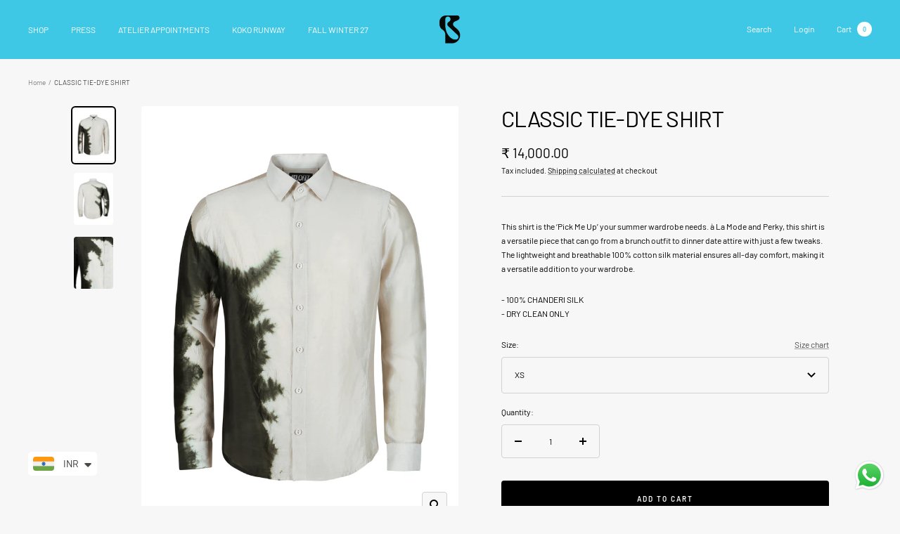

--- FILE ---
content_type: text/html; charset=utf-8
request_url: https://bloni.in/products/chanderi-tie-dye-shirt-4
body_size: 37036
content:
<!doctype html><html class="no-js" lang="en" dir="ltr">
  <head>
    <meta charset="utf-8">
    <meta name="viewport" content="width=device-width, initial-scale=1.0, height=device-height, minimum-scale=1.0, maximum-scale=1.0">
    <meta name="theme-color" content="#3fc8e6">

    <title>CLASSIC TIE-DYE SHIRT</title><meta name="description" content="This shirt is the ‘Pick Me Up’ your summer wardrobe needs. à La Mode and Perky, this shirt is a versatile piece that can go from a brunch outfit to dinner date attire with just a few tweaks. The lightweight and breathable 100% cotton silk material ensures all-day comfort, making it a versatile addition to your wardrobe"><link rel="canonical" href="https://bloni.in/products/chanderi-tie-dye-shirt-4"><link rel="shortcut icon" href="//bloni.in/cdn/shop/files/Bloni_Favicon_96x96.png?v=1665548279" type="image/png"><link rel="preconnect" href="https://cdn.shopify.com">
    <link rel="dns-prefetch" href="https://productreviews.shopifycdn.com">
    <link rel="dns-prefetch" href="https://www.google-analytics.com"><link rel="preconnect" href="https://fonts.shopifycdn.com" crossorigin><link rel="preload" as="style" href="//bloni.in/cdn/shop/t/22/assets/theme.css?v=168581668864599377311702641438">
    <link rel="preload" as="script" href="//bloni.in/cdn/shop/t/22/assets/vendor.js?v=131531462768831974851702027908">
    <link rel="preload" as="script" href="//bloni.in/cdn/shop/t/22/assets/theme.js?v=173005340623324594091702027908"><link rel="preload" as="fetch" href="/products/chanderi-tie-dye-shirt-4.js" crossorigin><link rel="preload" as="script" href="//bloni.in/cdn/shop/t/22/assets/flickity.js?v=176646718982628074891702027908"><meta property="og:type" content="product">
  <meta property="og:title" content="CLASSIC TIE-DYE SHIRT">
  <meta property="product:price:amount" content="14,000.00">
  <meta property="product:price:currency" content="INR"><meta property="og:image" content="http://bloni.in/cdn/shop/files/1copy13.jpg?v=1700028745">
  <meta property="og:image:secure_url" content="https://bloni.in/cdn/shop/files/1copy13.jpg?v=1700028745">
  <meta property="og:image:width" content="1500">
  <meta property="og:image:height" content="2000"><meta property="og:description" content="This shirt is the ‘Pick Me Up’ your summer wardrobe needs. à La Mode and Perky, this shirt is a versatile piece that can go from a brunch outfit to dinner date attire with just a few tweaks. The lightweight and breathable 100% cotton silk material ensures all-day comfort, making it a versatile addition to your wardrobe"><meta property="og:url" content="https://bloni.in/products/chanderi-tie-dye-shirt-4">
<meta property="og:site_name" content="BloniStore"><meta name="twitter:card" content="summary"><meta name="twitter:title" content="CLASSIC TIE-DYE SHIRT">
  <meta name="twitter:description" content="This shirt is the ‘Pick Me Up’ your summer wardrobe needs. à La Mode and Perky, this shirt is a versatile piece that can go from a brunch outfit to dinner date attire with just a few tweaks. The lightweight and breathable 100% cotton silk material ensures all-day comfort, making it a versatile addition to your wardrobe.
- 100% CHANDERI SILK- DRY CLEAN ONLY "><meta name="twitter:image" content="https://bloni.in/cdn/shop/files/1copy13_1200x1200_crop_center.jpg?v=1700028745">
  <meta name="twitter:image:alt" content="">
    
  <script type="application/ld+json">
  {
    "@context": "https://schema.org",
    "@type": "Product",
    "productID": 7081273360489,
    "offers": [{
          "@type": "Offer",
          "name": "XS",
          "availability":"https://schema.org/InStock",
          "price": 14000.0,
          "priceCurrency": "INR",
          "priceValidUntil": "2026-02-04","sku": "BS-23-SH-10-M-GF",
          "url": "/products/chanderi-tie-dye-shirt-4?variant=40831371837545"
        },
{
          "@type": "Offer",
          "name": "S",
          "availability":"https://schema.org/InStock",
          "price": 14000.0,
          "priceCurrency": "INR",
          "priceValidUntil": "2026-02-04","sku": "BS-23-SH-10-M-GF",
          "url": "/products/chanderi-tie-dye-shirt-4?variant=40831372165225"
        },
{
          "@type": "Offer",
          "name": "M",
          "availability":"https://schema.org/InStock",
          "price": 14000.0,
          "priceCurrency": "INR",
          "priceValidUntil": "2026-02-04","sku": "BS-23-SH-10-M-GF",
          "url": "/products/chanderi-tie-dye-shirt-4?variant=40831372197993"
        },
{
          "@type": "Offer",
          "name": "L",
          "availability":"https://schema.org/InStock",
          "price": 14000.0,
          "priceCurrency": "INR",
          "priceValidUntil": "2026-02-04","sku": "BS-23-SH-10-M-GF",
          "url": "/products/chanderi-tie-dye-shirt-4?variant=40831372230761"
        },
{
          "@type": "Offer",
          "name": "XL",
          "availability":"https://schema.org/InStock",
          "price": 14000.0,
          "priceCurrency": "INR",
          "priceValidUntil": "2026-02-04","sku": "BS-23-SH-10-M-GF",
          "url": "/products/chanderi-tie-dye-shirt-4?variant=40831372263529"
        },
{
          "@type": "Offer",
          "name": "XXL",
          "availability":"https://schema.org/InStock",
          "price": 14000.0,
          "priceCurrency": "INR",
          "priceValidUntil": "2026-02-04","sku": "BS-23-SH-10-M-GF",
          "url": "/products/chanderi-tie-dye-shirt-4?variant=40831372296297"
        },
{
          "@type": "Offer",
          "name": "XXXL",
          "availability":"https://schema.org/InStock",
          "price": 14000.0,
          "priceCurrency": "INR",
          "priceValidUntil": "2026-02-04","sku": "BS-23-SH-10-M-GF",
          "url": "/products/chanderi-tie-dye-shirt-4?variant=40831372329065"
        }
],"brand": {
      "@type": "Brand",
      "name": "Bloni"
    },
    "name": "CLASSIC TIE-DYE SHIRT",
    "description": "This shirt is the ‘Pick Me Up’ your summer wardrobe needs. à La Mode and Perky, this shirt is a versatile piece that can go from a brunch outfit to dinner date attire with just a few tweaks. The lightweight and breathable 100% cotton silk material ensures all-day comfort, making it a versatile addition to your wardrobe.\n- 100% CHANDERI SILK- DRY CLEAN ONLY ",
    "category": "Shirts",
    "url": "/products/chanderi-tie-dye-shirt-4",
    "sku": "BS-23-SH-10-M-GF",
    "image": {
      "@type": "ImageObject",
      "url": "https://bloni.in/cdn/shop/files/1copy13.jpg?v=1700028745&width=1024",
      "image": "https://bloni.in/cdn/shop/files/1copy13.jpg?v=1700028745&width=1024",
      "name": "",
      "width": "1024",
      "height": "1024"
    }
  }
  </script>



  <script type="application/ld+json">
  {
    "@context": "https://schema.org",
    "@type": "BreadcrumbList",
  "itemListElement": [{
      "@type": "ListItem",
      "position": 1,
      "name": "Home",
      "item": "https://bloni.in"
    },{
          "@type": "ListItem",
          "position": 2,
          "name": "CLASSIC TIE-DYE SHIRT",
          "item": "https://bloni.in/products/chanderi-tie-dye-shirt-4"
        }]
  }
  </script>


    <link rel="preload" href="//bloni.in/cdn/fonts/barlow/barlow_n4.038c60d7ea9ddb238b2f64ba6f463ba6c0b5e5ad.woff2" as="font" type="font/woff2" crossorigin><link rel="preload" href="//bloni.in/cdn/fonts/barlow/barlow_n4.038c60d7ea9ddb238b2f64ba6f463ba6c0b5e5ad.woff2" as="font" type="font/woff2" crossorigin><style>
  /* Typography (heading) */
  @font-face {
  font-family: Barlow;
  font-weight: 400;
  font-style: normal;
  font-display: swap;
  src: url("//bloni.in/cdn/fonts/barlow/barlow_n4.038c60d7ea9ddb238b2f64ba6f463ba6c0b5e5ad.woff2") format("woff2"),
       url("//bloni.in/cdn/fonts/barlow/barlow_n4.074a9f2b990b38aec7d56c68211821e455b6d075.woff") format("woff");
}

@font-face {
  font-family: Barlow;
  font-weight: 400;
  font-style: italic;
  font-display: swap;
  src: url("//bloni.in/cdn/fonts/barlow/barlow_i4.8c59b6445f83f078b3520bad98b24d859431b377.woff2") format("woff2"),
       url("//bloni.in/cdn/fonts/barlow/barlow_i4.bf7e6d69237bd02188410034976892368fd014c0.woff") format("woff");
}

/* Typography (body) */
  @font-face {
  font-family: Barlow;
  font-weight: 400;
  font-style: normal;
  font-display: swap;
  src: url("//bloni.in/cdn/fonts/barlow/barlow_n4.038c60d7ea9ddb238b2f64ba6f463ba6c0b5e5ad.woff2") format("woff2"),
       url("//bloni.in/cdn/fonts/barlow/barlow_n4.074a9f2b990b38aec7d56c68211821e455b6d075.woff") format("woff");
}

@font-face {
  font-family: Barlow;
  font-weight: 400;
  font-style: italic;
  font-display: swap;
  src: url("//bloni.in/cdn/fonts/barlow/barlow_i4.8c59b6445f83f078b3520bad98b24d859431b377.woff2") format("woff2"),
       url("//bloni.in/cdn/fonts/barlow/barlow_i4.bf7e6d69237bd02188410034976892368fd014c0.woff") format("woff");
}

@font-face {
  font-family: Barlow;
  font-weight: 600;
  font-style: normal;
  font-display: swap;
  src: url("//bloni.in/cdn/fonts/barlow/barlow_n6.329f582a81f63f125e63c20a5a80ae9477df68e1.woff2") format("woff2"),
       url("//bloni.in/cdn/fonts/barlow/barlow_n6.0163402e36247bcb8b02716880d0b39568412e9e.woff") format("woff");
}

@font-face {
  font-family: Barlow;
  font-weight: 600;
  font-style: italic;
  font-display: swap;
  src: url("//bloni.in/cdn/fonts/barlow/barlow_i6.5a22bd20fb27bad4d7674cc6e666fb9c77d813bb.woff2") format("woff2"),
       url("//bloni.in/cdn/fonts/barlow/barlow_i6.1c8787fcb59f3add01a87f21b38c7ef797e3b3a1.woff") format("woff");
}

:root {--heading-color: 0, 0, 0;
    --text-color: 0, 0, 0;
    --background: 247, 247, 247;
    --secondary-background: 245, 241, 236;
    --border-color: 210, 210, 210;
    --border-color-darker: 148, 148, 148;
    --success-color: 46, 158, 123;
    --success-background: 207, 229, 222;
    --error-color: 222, 42, 42;
    --error-background: 245, 233, 233;
    --primary-button-background: 0, 0, 0;
    --primary-button-text-color: 255, 255, 255;
    --secondary-button-background: 0, 0, 0;
    --secondary-button-text-color: 255, 255, 255;
    --product-star-rating: 246, 164, 41;
    --product-on-sale-accent: 145, 59, 89;
    --product-sold-out-accent: 111, 113, 155;
    --product-custom-label-background: 6, 34, 182;
    --product-custom-label-text-color: 255, 255, 255;
    --product-custom-label-2-background: 243, 229, 182;
    --product-custom-label-2-text-color: 0, 0, 0;
    --product-low-stock-text-color: 222, 42, 42;
    --product-in-stock-text-color: 46, 158, 123;
    --loading-bar-background: 0, 0, 0;

    /* We duplicate some "base" colors as root colors, which is useful to use on drawer elements or popover without. Those should not be overridden to avoid issues */
    --root-heading-color: 0, 0, 0;
    --root-text-color: 0, 0, 0;
    --root-background: 247, 247, 247;
    --root-border-color: 210, 210, 210;
    --root-primary-button-background: 0, 0, 0;
    --root-primary-button-text-color: 255, 255, 255;

    --base-font-size: 12px;
    --heading-font-family: Barlow, sans-serif;
    --heading-font-weight: 400;
    --heading-font-style: normal;
    --heading-text-transform: uppercase;
    --text-font-family: Barlow, sans-serif;
    --text-font-weight: 400;
    --text-font-style: normal;
    --text-font-bold-weight: 600;

    /* Typography (font size) */
    --heading-xxsmall-font-size: 10px;
    --heading-xsmall-font-size: 10px;
    --heading-small-font-size: 11px;
    --heading-large-font-size: 32px;
    --heading-h1-font-size: 32px;
    --heading-h2-font-size: 28px;
    --heading-h3-font-size: 26px;
    --heading-h4-font-size: 22px;
    --heading-h5-font-size: 18px;
    --heading-h6-font-size: 16px;

    /* Control the look and feel of the theme by changing radius of various elements */
    --button-border-radius: 4px;
    --block-border-radius: 8px;
    --block-border-radius-reduced: 4px;
    --color-swatch-border-radius: 0px;

    /* Button size */
    --button-height: 48px;
    --button-small-height: 40px;

    /* Form related */
    --form-input-field-height: 48px;
    --form-input-gap: 16px;
    --form-submit-margin: 24px;

    /* Product listing related variables */
    --product-list-block-spacing: 32px;

    /* Video related */
    --play-button-background: 247, 247, 247;
    --play-button-arrow: 0, 0, 0;

    /* RTL support */
    --transform-logical-flip: 1;
    --transform-origin-start: left;
    --transform-origin-end: right;

    /* Other */
    --zoom-cursor-svg-url: url(//bloni.in/cdn/shop/t/22/assets/zoom-cursor.svg?v=111575361257925952971702027908);
    --arrow-right-svg-url: url(//bloni.in/cdn/shop/t/22/assets/arrow-right.svg?v=70871338000329279091702027908);
    --arrow-left-svg-url: url(//bloni.in/cdn/shop/t/22/assets/arrow-left.svg?v=176537643540911574551702027908);

    /* Some useful variables that we can reuse in our CSS. Some explanation are needed for some of them:
       - container-max-width-minus-gutters: represents the container max width without the edge gutters
       - container-outer-width: considering the screen width, represent all the space outside the container
       - container-outer-margin: same as container-outer-width but get set to 0 inside a container
       - container-inner-width: the effective space inside the container (minus gutters)
       - grid-column-width: represents the width of a single column of the grid
       - vertical-breather: this is a variable that defines the global "spacing" between sections, and inside the section
                            to create some "breath" and minimum spacing
     */
    --container-max-width: 1600px;
    --container-gutter: 24px;
    --container-max-width-minus-gutters: calc(var(--container-max-width) - (var(--container-gutter)) * 2);
    --container-outer-width: max(calc((100vw - var(--container-max-width-minus-gutters)) / 2), var(--container-gutter));
    --container-outer-margin: var(--container-outer-width);
    --container-inner-width: calc(100vw - var(--container-outer-width) * 2);

    --grid-column-count: 10;
    --grid-gap: 24px;
    --grid-column-width: calc((100vw - var(--container-outer-width) * 2 - var(--grid-gap) * (var(--grid-column-count) - 1)) / var(--grid-column-count));

    --vertical-breather: 48px;
    --vertical-breather-tight: 48px;

    /* Shopify related variables */
    --payment-terms-background-color: #f7f7f7;
  }

  @media screen and (min-width: 741px) {
    :root {
      --container-gutter: 40px;
      --grid-column-count: 20;
      --vertical-breather: 64px;
      --vertical-breather-tight: 64px;

      /* Typography (font size) */
      --heading-xsmall-font-size: 11px;
      --heading-small-font-size: 12px;
      --heading-large-font-size: 48px;
      --heading-h1-font-size: 48px;
      --heading-h2-font-size: 36px;
      --heading-h3-font-size: 30px;
      --heading-h4-font-size: 22px;
      --heading-h5-font-size: 18px;
      --heading-h6-font-size: 16px;

      /* Form related */
      --form-input-field-height: 52px;
      --form-submit-margin: 32px;

      /* Button size */
      --button-height: 52px;
      --button-small-height: 44px;
    }
  }

  @media screen and (min-width: 1200px) {
    :root {
      --vertical-breather: 80px;
      --vertical-breather-tight: 64px;
      --product-list-block-spacing: 48px;

      /* Typography */
      --heading-large-font-size: 58px;
      --heading-h1-font-size: 50px;
      --heading-h2-font-size: 44px;
      --heading-h3-font-size: 32px;
      --heading-h4-font-size: 26px;
      --heading-h5-font-size: 22px;
      --heading-h6-font-size: 16px;
    }
  }

  @media screen and (min-width: 1600px) {
    :root {
      --vertical-breather: 90px;
      --vertical-breather-tight: 64px;
    }
  }
</style>
    <script>
  // This allows to expose several variables to the global scope, to be used in scripts
  window.themeVariables = {
    settings: {
      direction: "ltr",
      pageType: "product",
      cartCount: 0,
      moneyFormat: "\u003cspan class=money\u003e₹ {{amount}}\u003c\/span\u003e",
      moneyWithCurrencyFormat: "\u003cspan class=money\u003e₹ {{amount}}\u003c\/span\u003e",
      showVendor: false,
      discountMode: "saving",
      currencyCodeEnabled: false,
      cartType: "drawer",
      cartCurrency: "INR",
      mobileZoomFactor: 2.5
    },

    routes: {
      host: "bloni.in",
      rootUrl: "\/",
      rootUrlWithoutSlash: '',
      cartUrl: "\/cart",
      cartAddUrl: "\/cart\/add",
      cartChangeUrl: "\/cart\/change",
      searchUrl: "\/search",
      predictiveSearchUrl: "\/search\/suggest",
      productRecommendationsUrl: "\/recommendations\/products"
    },

    strings: {
      accessibilityDelete: "Delete",
      accessibilityClose: "Close",
      collectionSoldOut: "Sold out",
      collectionDiscount: "Save @savings@",
      productSalePrice: "Sale price",
      productRegularPrice: "Regular price",
      productFormUnavailable: "Unavailable",
      productFormSoldOut: "Sold out",
      productFormPreOrder: "Pre-order",
      productFormAddToCart: "Add to cart",
      searchNoResults: "No results could be found.",
      searchNewSearch: "New search",
      searchProducts: "Products",
      searchArticles: "Journal",
      searchPages: "Pages",
      searchCollections: "Collections",
      cartViewCart: "View cart",
      cartItemAdded: "Item added to your cart!",
      cartItemAddedShort: "Added to your cart!",
      cartAddOrderNote: "Add order note",
      cartEditOrderNote: "Edit order note",
      shippingEstimatorNoResults: "Sorry, we do not ship to your address.",
      shippingEstimatorOneResult: "There is one shipping rate for your address:",
      shippingEstimatorMultipleResults: "There are several shipping rates for your address:",
      shippingEstimatorError: "One or more error occurred while retrieving shipping rates:"
    },

    libs: {
      flickity: "\/\/bloni.in\/cdn\/shop\/t\/22\/assets\/flickity.js?v=176646718982628074891702027908",
      photoswipe: "\/\/bloni.in\/cdn\/shop\/t\/22\/assets\/photoswipe.js?v=132268647426145925301702027908",
      qrCode: "\/\/bloni.in\/cdn\/shopifycloud\/storefront\/assets\/themes_support\/vendor\/qrcode-3f2b403b.js"
    },

    breakpoints: {
      phone: 'screen and (max-width: 740px)',
      tablet: 'screen and (min-width: 741px) and (max-width: 999px)',
      tabletAndUp: 'screen and (min-width: 741px)',
      pocket: 'screen and (max-width: 999px)',
      lap: 'screen and (min-width: 1000px) and (max-width: 1199px)',
      lapAndUp: 'screen and (min-width: 1000px)',
      desktop: 'screen and (min-width: 1200px)',
      wide: 'screen and (min-width: 1400px)'
    }
  };

  window.addEventListener('pageshow', async () => {
    const cartContent = await (await fetch(`${window.themeVariables.routes.cartUrl}.js`, {cache: 'reload'})).json();
    document.documentElement.dispatchEvent(new CustomEvent('cart:refresh', {detail: {cart: cartContent}}));
  });

  if ('noModule' in HTMLScriptElement.prototype) {
    // Old browsers (like IE) that does not support module will be considered as if not executing JS at all
    document.documentElement.className = document.documentElement.className.replace('no-js', 'js');

    requestAnimationFrame(() => {
      const viewportHeight = (window.visualViewport ? window.visualViewport.height : document.documentElement.clientHeight);
      document.documentElement.style.setProperty('--window-height',viewportHeight + 'px');
    });
  }// We save the product ID in local storage to be eventually used for recently viewed section
    try {
      const items = JSON.parse(localStorage.getItem('theme:recently-viewed-products') || '[]');

      // We check if the current product already exists, and if it does not, we add it at the start
      if (!items.includes(7081273360489)) {
        items.unshift(7081273360489);
      }

      localStorage.setItem('theme:recently-viewed-products', JSON.stringify(items.slice(0, 20)));
    } catch (e) {
      // Safari in private mode does not allow setting item, we silently fail
    }</script>

    <link rel="stylesheet" href="//bloni.in/cdn/shop/t/22/assets/theme.css?v=168581668864599377311702641438">

    <script src="//bloni.in/cdn/shop/t/22/assets/vendor.js?v=131531462768831974851702027908" defer></script>
    <script src="//bloni.in/cdn/shop/t/22/assets/theme.js?v=173005340623324594091702027908" defer></script>
    <script src="//bloni.in/cdn/shop/t/22/assets/custom.js?v=167639537848865775061702027908" defer></script>

    <script>window.performance && window.performance.mark && window.performance.mark('shopify.content_for_header.start');</script><meta name="google-site-verification" content="ldvBNa9dqZ7C86Looh4C9kRMfvlHZ87PFWP_iHg3Z0s">
<meta id="shopify-digital-wallet" name="shopify-digital-wallet" content="/55374938217/digital_wallets/dialog">
<link rel="alternate" type="application/json+oembed" href="https://bloni.in/products/chanderi-tie-dye-shirt-4.oembed">
<script async="async" src="/checkouts/internal/preloads.js?locale=en-IN"></script>
<script id="shopify-features" type="application/json">{"accessToken":"385756e38109fbc47ae28e64232e43ad","betas":["rich-media-storefront-analytics"],"domain":"bloni.in","predictiveSearch":true,"shopId":55374938217,"locale":"en"}</script>
<script>var Shopify = Shopify || {};
Shopify.shop = "blonistore.myshopify.com";
Shopify.locale = "en";
Shopify.currency = {"active":"INR","rate":"1.0"};
Shopify.country = "IN";
Shopify.theme = {"name":"Theme Update - 7 Dec 2023","id":124772941929,"schema_name":"Focal","schema_version":"10.1.2","theme_store_id":714,"role":"main"};
Shopify.theme.handle = "null";
Shopify.theme.style = {"id":null,"handle":null};
Shopify.cdnHost = "bloni.in/cdn";
Shopify.routes = Shopify.routes || {};
Shopify.routes.root = "/";</script>
<script type="module">!function(o){(o.Shopify=o.Shopify||{}).modules=!0}(window);</script>
<script>!function(o){function n(){var o=[];function n(){o.push(Array.prototype.slice.apply(arguments))}return n.q=o,n}var t=o.Shopify=o.Shopify||{};t.loadFeatures=n(),t.autoloadFeatures=n()}(window);</script>
<script id="shop-js-analytics" type="application/json">{"pageType":"product"}</script>
<script defer="defer" async type="module" src="//bloni.in/cdn/shopifycloud/shop-js/modules/v2/client.init-shop-cart-sync_BT-GjEfc.en.esm.js"></script>
<script defer="defer" async type="module" src="//bloni.in/cdn/shopifycloud/shop-js/modules/v2/chunk.common_D58fp_Oc.esm.js"></script>
<script defer="defer" async type="module" src="//bloni.in/cdn/shopifycloud/shop-js/modules/v2/chunk.modal_xMitdFEc.esm.js"></script>
<script type="module">
  await import("//bloni.in/cdn/shopifycloud/shop-js/modules/v2/client.init-shop-cart-sync_BT-GjEfc.en.esm.js");
await import("//bloni.in/cdn/shopifycloud/shop-js/modules/v2/chunk.common_D58fp_Oc.esm.js");
await import("//bloni.in/cdn/shopifycloud/shop-js/modules/v2/chunk.modal_xMitdFEc.esm.js");

  window.Shopify.SignInWithShop?.initShopCartSync?.({"fedCMEnabled":true,"windoidEnabled":true});

</script>
<script>(function() {
  var isLoaded = false;
  function asyncLoad() {
    if (isLoaded) return;
    isLoaded = true;
    var urls = ["https:\/\/pixel.orichi.info\/Content\/orichipixel.min.js?v=638149595006152037\u0026shop=blonistore.myshopify.com","https:\/\/cdn.shopify.com\/s\/files\/1\/0449\/2568\/1820\/t\/4\/assets\/booster_currency.js?v=1624978055\u0026shop=blonistore.myshopify.com"];
    for (var i = 0; i < urls.length; i++) {
      var s = document.createElement('script');
      s.type = 'text/javascript';
      s.async = true;
      s.src = urls[i];
      var x = document.getElementsByTagName('script')[0];
      x.parentNode.insertBefore(s, x);
    }
  };
  if(window.attachEvent) {
    window.attachEvent('onload', asyncLoad);
  } else {
    window.addEventListener('load', asyncLoad, false);
  }
})();</script>
<script id="__st">var __st={"a":55374938217,"offset":-18000,"reqid":"c679c042-bc0f-418f-a6f6-3b6887909f2f-1769379912","pageurl":"bloni.in\/products\/chanderi-tie-dye-shirt-4","u":"bf05f3e4dee1","p":"product","rtyp":"product","rid":7081273360489};</script>
<script>window.ShopifyPaypalV4VisibilityTracking = true;</script>
<script id="captcha-bootstrap">!function(){'use strict';const t='contact',e='account',n='new_comment',o=[[t,t],['blogs',n],['comments',n],[t,'customer']],c=[[e,'customer_login'],[e,'guest_login'],[e,'recover_customer_password'],[e,'create_customer']],r=t=>t.map((([t,e])=>`form[action*='/${t}']:not([data-nocaptcha='true']) input[name='form_type'][value='${e}']`)).join(','),a=t=>()=>t?[...document.querySelectorAll(t)].map((t=>t.form)):[];function s(){const t=[...o],e=r(t);return a(e)}const i='password',u='form_key',d=['recaptcha-v3-token','g-recaptcha-response','h-captcha-response',i],f=()=>{try{return window.sessionStorage}catch{return}},m='__shopify_v',_=t=>t.elements[u];function p(t,e,n=!1){try{const o=window.sessionStorage,c=JSON.parse(o.getItem(e)),{data:r}=function(t){const{data:e,action:n}=t;return t[m]||n?{data:e,action:n}:{data:t,action:n}}(c);for(const[e,n]of Object.entries(r))t.elements[e]&&(t.elements[e].value=n);n&&o.removeItem(e)}catch(o){console.error('form repopulation failed',{error:o})}}const l='form_type',E='cptcha';function T(t){t.dataset[E]=!0}const w=window,h=w.document,L='Shopify',v='ce_forms',y='captcha';let A=!1;((t,e)=>{const n=(g='f06e6c50-85a8-45c8-87d0-21a2b65856fe',I='https://cdn.shopify.com/shopifycloud/storefront-forms-hcaptcha/ce_storefront_forms_captcha_hcaptcha.v1.5.2.iife.js',D={infoText:'Protected by hCaptcha',privacyText:'Privacy',termsText:'Terms'},(t,e,n)=>{const o=w[L][v],c=o.bindForm;if(c)return c(t,g,e,D).then(n);var r;o.q.push([[t,g,e,D],n]),r=I,A||(h.body.append(Object.assign(h.createElement('script'),{id:'captcha-provider',async:!0,src:r})),A=!0)});var g,I,D;w[L]=w[L]||{},w[L][v]=w[L][v]||{},w[L][v].q=[],w[L][y]=w[L][y]||{},w[L][y].protect=function(t,e){n(t,void 0,e),T(t)},Object.freeze(w[L][y]),function(t,e,n,w,h,L){const[v,y,A,g]=function(t,e,n){const i=e?o:[],u=t?c:[],d=[...i,...u],f=r(d),m=r(i),_=r(d.filter((([t,e])=>n.includes(e))));return[a(f),a(m),a(_),s()]}(w,h,L),I=t=>{const e=t.target;return e instanceof HTMLFormElement?e:e&&e.form},D=t=>v().includes(t);t.addEventListener('submit',(t=>{const e=I(t);if(!e)return;const n=D(e)&&!e.dataset.hcaptchaBound&&!e.dataset.recaptchaBound,o=_(e),c=g().includes(e)&&(!o||!o.value);(n||c)&&t.preventDefault(),c&&!n&&(function(t){try{if(!f())return;!function(t){const e=f();if(!e)return;const n=_(t);if(!n)return;const o=n.value;o&&e.removeItem(o)}(t);const e=Array.from(Array(32),(()=>Math.random().toString(36)[2])).join('');!function(t,e){_(t)||t.append(Object.assign(document.createElement('input'),{type:'hidden',name:u})),t.elements[u].value=e}(t,e),function(t,e){const n=f();if(!n)return;const o=[...t.querySelectorAll(`input[type='${i}']`)].map((({name:t})=>t)),c=[...d,...o],r={};for(const[a,s]of new FormData(t).entries())c.includes(a)||(r[a]=s);n.setItem(e,JSON.stringify({[m]:1,action:t.action,data:r}))}(t,e)}catch(e){console.error('failed to persist form',e)}}(e),e.submit())}));const S=(t,e)=>{t&&!t.dataset[E]&&(n(t,e.some((e=>e===t))),T(t))};for(const o of['focusin','change'])t.addEventListener(o,(t=>{const e=I(t);D(e)&&S(e,y())}));const B=e.get('form_key'),M=e.get(l),P=B&&M;t.addEventListener('DOMContentLoaded',(()=>{const t=y();if(P)for(const e of t)e.elements[l].value===M&&p(e,B);[...new Set([...A(),...v().filter((t=>'true'===t.dataset.shopifyCaptcha))])].forEach((e=>S(e,t)))}))}(h,new URLSearchParams(w.location.search),n,t,e,['guest_login'])})(!0,!0)}();</script>
<script integrity="sha256-4kQ18oKyAcykRKYeNunJcIwy7WH5gtpwJnB7kiuLZ1E=" data-source-attribution="shopify.loadfeatures" defer="defer" src="//bloni.in/cdn/shopifycloud/storefront/assets/storefront/load_feature-a0a9edcb.js" crossorigin="anonymous"></script>
<script data-source-attribution="shopify.dynamic_checkout.dynamic.init">var Shopify=Shopify||{};Shopify.PaymentButton=Shopify.PaymentButton||{isStorefrontPortableWallets:!0,init:function(){window.Shopify.PaymentButton.init=function(){};var t=document.createElement("script");t.src="https://bloni.in/cdn/shopifycloud/portable-wallets/latest/portable-wallets.en.js",t.type="module",document.head.appendChild(t)}};
</script>
<script data-source-attribution="shopify.dynamic_checkout.buyer_consent">
  function portableWalletsHideBuyerConsent(e){var t=document.getElementById("shopify-buyer-consent"),n=document.getElementById("shopify-subscription-policy-button");t&&n&&(t.classList.add("hidden"),t.setAttribute("aria-hidden","true"),n.removeEventListener("click",e))}function portableWalletsShowBuyerConsent(e){var t=document.getElementById("shopify-buyer-consent"),n=document.getElementById("shopify-subscription-policy-button");t&&n&&(t.classList.remove("hidden"),t.removeAttribute("aria-hidden"),n.addEventListener("click",e))}window.Shopify?.PaymentButton&&(window.Shopify.PaymentButton.hideBuyerConsent=portableWalletsHideBuyerConsent,window.Shopify.PaymentButton.showBuyerConsent=portableWalletsShowBuyerConsent);
</script>
<script>
  function portableWalletsCleanup(e){e&&e.src&&console.error("Failed to load portable wallets script "+e.src);var t=document.querySelectorAll("shopify-accelerated-checkout .shopify-payment-button__skeleton, shopify-accelerated-checkout-cart .wallet-cart-button__skeleton"),e=document.getElementById("shopify-buyer-consent");for(let e=0;e<t.length;e++)t[e].remove();e&&e.remove()}function portableWalletsNotLoadedAsModule(e){e instanceof ErrorEvent&&"string"==typeof e.message&&e.message.includes("import.meta")&&"string"==typeof e.filename&&e.filename.includes("portable-wallets")&&(window.removeEventListener("error",portableWalletsNotLoadedAsModule),window.Shopify.PaymentButton.failedToLoad=e,"loading"===document.readyState?document.addEventListener("DOMContentLoaded",window.Shopify.PaymentButton.init):window.Shopify.PaymentButton.init())}window.addEventListener("error",portableWalletsNotLoadedAsModule);
</script>

<script type="module" src="https://bloni.in/cdn/shopifycloud/portable-wallets/latest/portable-wallets.en.js" onError="portableWalletsCleanup(this)" crossorigin="anonymous"></script>
<script nomodule>
  document.addEventListener("DOMContentLoaded", portableWalletsCleanup);
</script>

<link id="shopify-accelerated-checkout-styles" rel="stylesheet" media="screen" href="https://bloni.in/cdn/shopifycloud/portable-wallets/latest/accelerated-checkout-backwards-compat.css" crossorigin="anonymous">
<style id="shopify-accelerated-checkout-cart">
        #shopify-buyer-consent {
  margin-top: 1em;
  display: inline-block;
  width: 100%;
}

#shopify-buyer-consent.hidden {
  display: none;
}

#shopify-subscription-policy-button {
  background: none;
  border: none;
  padding: 0;
  text-decoration: underline;
  font-size: inherit;
  cursor: pointer;
}

#shopify-subscription-policy-button::before {
  box-shadow: none;
}

      </style>

<script>window.performance && window.performance.mark && window.performance.mark('shopify.content_for_header.end');</script>
  
  
    <!-- Trackdesk tracker begin -->
<script async src="//cdn.trackdesk.com/tracking.js"></script>
<script>
  (function(t,d,k){(t[k]=t[k]||[]).push(d);t[d]=t[d]||t[k].f||function(){(t[d].q=t[d].q||[]).push(arguments)}})(window,"trackdesk","TrackdeskObject");

 trackdesk('blonistore', 'click');
</script>
<!-- Trackdesk tracker end -->
    
<!-- BEGIN app block: shopify://apps/tipo-related-products/blocks/app-embed/75cf2d86-3988-45e7-8f28-ada23c99704f --><script type="text/javascript">
  
    
    
    var Globo = Globo || {};
    window.Globo.RelatedProducts = window.Globo.RelatedProducts || {}; window.moneyFormat = "₹ {{amount}}"; window.shopCurrency = "INR";
    window.globoRelatedProductsConfig = {
      __webpack_public_path__ : "https://cdn.shopify.com/extensions/019a6293-eea2-75db-9d64-cc7878a1288f/related-test-cli3-121/assets/", apiUrl: "https://related-products.globo.io/api", alternateApiUrl: "https://related-products.globo.io",
      shop: "blonistore.myshopify.com", domain: "bloni.in",themeOs20: true, page: 'product',
      customer:null,
      urls:  { search: "\/search", collection: "\/collections" },
      translation: {"add_to_cart":"Add to cart","added_to_cart":"Added to cart","add_selected_to_cart":"Add selected to cart","added_selected_to_cart":"Added selected to cart","sale":"Sale","total_price":"Total price:","this_item":"This item:","sold_out":"Sold out","add_to_cart_short":"ADD","added_to_cart_short":"ADDED"},
      settings: {"hidewatermark":false,"redirect":true,"new_tab":true,"image_ratio":"400:500","visible_tags":null,"hidden_tags":null,"hidden_collections":null,"exclude_tags":null,"carousel_autoplay":false,"carousel_disable_in_mobile":false,"carousel_loop":true,"carousel_rtl":false,"carousel_items":"5","sold_out":false,"discount":{"enable":false,"condition":"any","type":"percentage","value":10},"copyright":"Powered by \u003ca href=\"https:\/\/tipo.io\" target=\"_blank\" title=\"Make eCommerce better with Tipo Apps\"\u003eTipo\u003c\/a\u003e \u003ca href=\"https:\/\/apps.shopify.com\/globo-related-products\" target=\"_blank\"  title=\"Tipo Related Products, Upsell\"\u003eRelated\u003c\/a\u003e"},
      boughtTogetherIds: {},
      trendingProducts: [7032616452201,7036653469801,7032617369705,7413292957801,7206830997609,7413280964713,7036678996073,7036660121705,7208015331433,7010798272617,7081296953449,7032610226281,6864270131305,7032626249833,7010800009321,7030644703337,7010797682793,7206827622505,6864284549225,6864595386473,6865292755049,6867555352681,7036651896937,7036652257385,7032625725545,7114799546473,7032615633001],
      productBoughtTogether: {"type":"product_bought_together","enable":true,"title":{"text":"Frequently Bought Together","color":"#121212","fontSize":"25","align":"left"},"subtitle":{"text":"","color":"#121212","fontSize":"18"},"limit":"10","maxWidth":"1500","conditions":[{"id":"bought_together","status":1},{"id":"manual","status":1},{"id":"vendor","type":"same","status":1},{"id":"type","type":"same","status":1},{"id":"collection","type":"same","status":1},{"id":"tags","type":"same","status":1},{"id":"global","status":1}],"template":{"id":"2","elements":["price","addToCartBtn","variantSelector","saleLabel"],"productTitle":{"fontSize":"15","color":"#121212"},"productPrice":{"fontSize":"14","color":"#121212"},"productOldPrice":{"fontSize":16,"color":"#121212"},"button":{"fontSize":"14","color":"#FFFFFF","backgroundColor":"#121212"},"saleLabel":{"color":"#FFFFFF","backgroundColor":"#334FB4"},"this_item":true,"selected":true},"random":false,"discount":true},
      productRelated: {"type":"product_related","enable":true,"title":{"text":"Related products","color":"#121212","fontSize":"24","align":"left"},"subtitle":{"text":null,"color":"#121212","fontSize":"18"},"limit":"10","maxWidth":"1500","conditions":[{"id":"manual","status":0},{"id":"bought_together","status":0},{"id":"collection","type":"same","status":1},{"id":"vendor","type":"same","status":1},{"id":"type","type":"same","status":1},{"id":"tags","type":"same","status":1},{"id":"global","status":1}],"template":{"id":"1","elements":["price","saleLabel","variantSelector","addToCartBtn","customCarousel"],"productTitle":{"fontSize":"13","color":"#121212"},"productPrice":{"fontSize":"16","color":"#121212"},"productOldPrice":{"fontSize":"13","color":"#121212"},"button":{"fontSize":"13","color":"#FFFFFF","backgroundColor":"#121212"},"saleLabel":{"color":"#FFFFFF","backgroundColor":"#334FB4"},"this_item":false,"selected":false,"customCarousel":{"large":"4","small":"4","tablet":"3","mobile":"2"}},"random":false,"discount":false},
      cart: {"type":"cart","enable":true,"title":{"text":"What else do you need?","color":"#121212","fontSize":"20","align":"left"},"subtitle":{"text":"","color":"#121212","fontSize":"18"},"limit":"10","maxWidth":"1500","conditions":[{"id":"manual","status":1},{"id":"bought_together","status":1},{"id":"tags","type":"same","status":1},{"id":"global","status":1}],"template":{"id":"3","elements":["price","addToCartBtn","variantSelector","saleLabel"],"productTitle":{"fontSize":"14","color":"#121212"},"productPrice":{"fontSize":"14","color":"#121212"},"productOldPrice":{"fontSize":16,"color":"#121212"},"button":{"fontSize":"15","color":"#FFFFFF","backgroundColor":"#121212"},"saleLabel":{"color":"#FFFFFF","backgroundColor":"#334FB4"},"this_item":true,"selected":true},"random":false,"discount":false},
      basis_collection_handle: 'globo_basis_collection',
      widgets: [],
      offers: [],
      view_name: 'globo.alsobought', cart_properties_name: '_bundle', upsell_properties_name: '_upsell_bundle',
      discounted_ids: [],discount_min_amount: 0,offerdiscounted_ids: [],offerdiscount_min_amount: 0,data: { ids: ["7081273360489"],handles: ["chanderi-tie-dye-shirt-4"], title : "CLASSIC TIE-DYE SHIRT", vendors: ["Bloni"], types: ["Shirts"], tags: ["GENDER FLUID","Menswear"], collections: [] },
        
        product: {id: "7081273360489", title: "CLASSIC TIE-DYE SHIRT", handle: "chanderi-tie-dye-shirt-4", price: 1400000, compare_at_price: null, images: ["//bloni.in/cdn/shop/files/1copy13.jpg?v=1700028745"], variants: [{"id":40831371837545,"title":"XS","option1":"XS","option2":null,"option3":null,"sku":"BS-23-SH-10-M-GF","requires_shipping":true,"taxable":true,"featured_image":null,"available":true,"name":"CLASSIC TIE-DYE SHIRT - XS","public_title":"XS","options":["XS"],"price":1400000,"weight":0,"compare_at_price":null,"inventory_management":"shopify","barcode":"","requires_selling_plan":false,"selling_plan_allocations":[]},{"id":40831372165225,"title":"S","option1":"S","option2":null,"option3":null,"sku":"BS-23-SH-10-M-GF","requires_shipping":true,"taxable":true,"featured_image":null,"available":true,"name":"CLASSIC TIE-DYE SHIRT - S","public_title":"S","options":["S"],"price":1400000,"weight":0,"compare_at_price":null,"inventory_management":"shopify","barcode":"","requires_selling_plan":false,"selling_plan_allocations":[]},{"id":40831372197993,"title":"M","option1":"M","option2":null,"option3":null,"sku":"BS-23-SH-10-M-GF","requires_shipping":true,"taxable":true,"featured_image":null,"available":true,"name":"CLASSIC TIE-DYE SHIRT - M","public_title":"M","options":["M"],"price":1400000,"weight":0,"compare_at_price":null,"inventory_management":"shopify","barcode":"","requires_selling_plan":false,"selling_plan_allocations":[]},{"id":40831372230761,"title":"L","option1":"L","option2":null,"option3":null,"sku":"BS-23-SH-10-M-GF","requires_shipping":true,"taxable":true,"featured_image":null,"available":true,"name":"CLASSIC TIE-DYE SHIRT - L","public_title":"L","options":["L"],"price":1400000,"weight":0,"compare_at_price":null,"inventory_management":"shopify","barcode":"","requires_selling_plan":false,"selling_plan_allocations":[]},{"id":40831372263529,"title":"XL","option1":"XL","option2":null,"option3":null,"sku":"BS-23-SH-10-M-GF","requires_shipping":true,"taxable":true,"featured_image":null,"available":true,"name":"CLASSIC TIE-DYE SHIRT - XL","public_title":"XL","options":["XL"],"price":1400000,"weight":0,"compare_at_price":null,"inventory_management":"shopify","barcode":"","requires_selling_plan":false,"selling_plan_allocations":[]},{"id":40831372296297,"title":"XXL","option1":"XXL","option2":null,"option3":null,"sku":"BS-23-SH-10-M-GF","requires_shipping":true,"taxable":true,"featured_image":null,"available":true,"name":"CLASSIC TIE-DYE SHIRT - XXL","public_title":"XXL","options":["XXL"],"price":1400000,"weight":0,"compare_at_price":null,"inventory_management":"shopify","barcode":"","requires_selling_plan":false,"selling_plan_allocations":[]},{"id":40831372329065,"title":"XXXL","option1":"XXXL","option2":null,"option3":null,"sku":"BS-23-SH-10-M-GF","requires_shipping":true,"taxable":true,"featured_image":null,"available":true,"name":"CLASSIC TIE-DYE SHIRT - XXXL","public_title":"XXXL","options":["XXXL"],"price":1400000,"weight":0,"compare_at_price":null,"inventory_management":"shopify","barcode":"","requires_selling_plan":false,"selling_plan_allocations":[]}], available: true, vendor: "Bloni", product_type: "Shirts", tags: ["GENDER FLUID","Menswear"], published_at:"2023-11-15 01:35:09 -0500"},cartdata:{ ids: [],handles: [], vendors: [], types: [], tags: [], collections: [] },upselldatas:{},cartitems:[],cartitemhandles: [],manualCollectionsDatas: {},layouts: [],
      no_image_url: "https://cdn.shopify.com/s/images/admin/no-image-large.gif",
      manualRecommendations:[], manualVendors:[], manualTags:[], manualProductTypes:[], manualCollections:[],
      app_version : 3,
      collection_handle: "", curPlan :  "FREE" ,
    }; globoRelatedProductsConfig.layouts[6749] = {"id":6749,"shop_id":39955,"page":"product","layout":"frequently","condition":null,"label":"Frequently Bought Together","title":{"color":"#121212","fontSize":"20","align":"left"},"subtitle":{"color":"#989898","fontSize":"14"},"maxWidth":1170,"maxItem":10,"template":{"id":"2","elements":["price","addToCartBtn","saleLabel","variantSelector"],"productTitle":{"fontSize":"14","color":"#121212"},"productPrice":{"fontSize":"16","color":"#b12704"},"productOldPrice":{"fontSize":"13","color":"#989898"},"button":{"fontSize":"13","color":"#FFFFFF","backgroundColor":"#121212"},"saleLabel":{"color":"#FFFFFF","backgroundColor":"#c00000"},"selected":true,"this_item":true,"customCarousel":{"large":"4","small":"4","tablet":"3","mobile":"2"},"position":"1","htmlelement":""},"isdefault":1,"enable":1,"parentLayout":0,"created_at":null,"updated_at":null}; globoRelatedProductsConfig.layouts[6750] = {"id":6750,"shop_id":39955,"page":"product","layout":"related","condition":null,"label":"Related","title":{"color":"#121212","fontSize":"20","align":"left"},"subtitle":{"color":"#989898","fontSize":"14"},"maxWidth":1170,"maxItem":10,"template":{"id":"1","elements":["variantSelector","price","saleLabel","addToCartBtn"],"productTitle":{"fontSize":"16","color":"#121212"},"productPrice":{"fontSize":"16","color":"#c00000"},"productOldPrice":{"fontSize":"13","color":"#989898"},"button":{"fontSize":"13","color":"#FFFFFF","backgroundColor":"#121212"},"saleLabel":{"color":"#FFFFFF","backgroundColor":"#c00000"},"selected":true,"this_item":true,"customCarousel":{"large":4,"small":3,"tablet":2,"mobile":2},"position":"2","htmlelement":""},"isdefault":1,"enable":1,"parentLayout":0,"created_at":null,"updated_at":null}; globoRelatedProductsConfig.layouts[6751] = {"id":6751,"shop_id":39955,"page":"product","layout":"add_on","condition":null,"label":"Add on","title":{"color":"#121212","fontSize":"20","align":"left"},"subtitle":{"color":"#989898","fontSize":"14"},"maxWidth":1170,"maxItem":10,"template":{"id":"1","elements":["variantSelector","price","saleLabel","addToCartBtn"],"productTitle":{"fontSize":"16","color":"#121212"},"productPrice":{"fontSize":"16","color":"#c00000"},"productOldPrice":{"fontSize":"13","color":"#989898"},"button":{"fontSize":"13","color":"#FFFFFF","backgroundColor":"#121212"},"saleLabel":{"color":"#FFFFFF","backgroundColor":"#c00000"},"selected":true,"this_item":true,"customCarousel":{"large":4,"small":3,"tablet":2,"mobile":2},"position":"2","htmlelement":""},"isdefault":1,"enable":1,"parentLayout":0,"created_at":null,"updated_at":null}; globoRelatedProductsConfig.layouts[6752] = {"id":6752,"shop_id":39955,"page":"product","layout":"viewed","condition":null,"label":"Recently viewed products","title":{"color":"#121212","fontSize":"20","align":"left"},"subtitle":{"color":"#989898","fontSize":"14"},"maxWidth":1170,"maxItem":10,"template":{"id":"1","elements":["variantSelector","price","saleLabel","addToCartBtn"],"productTitle":{"fontSize":"16","color":"#121212"},"productPrice":{"fontSize":"16","color":"#c00000"},"productOldPrice":{"fontSize":"13","color":"#989898"},"button":{"fontSize":"13","color":"#FFFFFF","backgroundColor":"#121212"},"saleLabel":{"color":"#FFFFFF","backgroundColor":"#c00000"},"selected":true,"this_item":true,"customCarousel":{"large":4,"small":3,"tablet":2,"mobile":2},"position":"2","htmlelement":""},"isdefault":1,"enable":1,"parentLayout":0,"created_at":null,"updated_at":null};
    globoRelatedProductsConfig.data.collections = globoRelatedProductsConfig.data.collections.concat(["all-products","menswear-all","shirts-gender-fluid-1","shirts-men"]);globoRelatedProductsConfig.boughtTogetherIds[7081273360489] = false;globoRelatedProductsConfig.upselldatas[7081273360489] = { title: "CLASSIC TIE-DYE SHIRT", collections :["all-products","menswear-all","shirts-gender-fluid-1","shirts-men"], tags:["GENDER FLUID","Menswear"], product_type:"Shirts"};
</script>
<style>
  
</style>
<script>
  document.addEventListener('DOMContentLoaded', function () {
    document.querySelectorAll('[class*=globo_widget_]').forEach(function (el) {
      if (el.clientWidth < 600) {
        el.classList.add('globo_widget_mobile');
      }
    });
  });
</script>

<!-- BEGIN app snippet: globo-alsobought-style -->
<style>
    .ga-products-box .ga-product_image:after{padding-top:100%;}
    @media only screen and (max-width:749px){.return-link-wrapper{margin-bottom:0 !important;}}
    
        
        
            
                
                
                  .ga-products-box .ga-product_image:after{padding-top:125.0%;}
                
            
        
    
    </style>
<!-- END app snippet --><!-- BEGIN app snippet: globo-alsobought-template -->
<script id="globoRelatedProductsTemplate2" type="template/html">
  {% if box.template.id == 1 or box.template.id == '1' %}
  <div id="{{box.id}}" data-title="{{box.title.text | escape}}" class="ga ga-template_1 ga-products-box ga-template_themeid_{{ theme_store_id  }}"> {% if box.title and box.title.text and box.title.text != '' %} <h2 class="ga-title section-title"> <span>{{box.title.text}}</span> </h2> {% endif %} {% if box.subtitle and box.subtitle.text and box.subtitle.text != '' %} <div class="ga-subtitle">{{box.subtitle.text}}</div> {% endif %} <div class="ga-products"> <div class="ga-carousel_wrapper"> <div class="ga-carousel gowl-carousel" data-products-count="{{products.size}}"> {% for product in products %} {% assign first_available_variant = false %} {% for variant in product.variants %} {% if first_available_variant == false and variant.available %} {% assign first_available_variant = variant %} {% endif %} {% endfor %} {% if first_available_variant == false %} {% assign first_available_variant = product.variants[0] %} {% endif %} {% if product.images[0] %} {% assign featured_image = product.images[0] | img_url: '350x' %} {% else %} {% assign featured_image = no_image_url | img_url: '350x' %} {% endif %} <div class="ga-product" data-product-id="{{product.id}}"> <a {% if settings.new_tab %} target="_blank" {% endif %} href="/products/{{product.handle}}"> {% if box.template.elements contains 'saleLabel' and first_available_variant.compare_at_price > first_available_variant.price %} <span class="ga-label ga-label_sale">{{translation.sale}}</span> {% endif %} {% unless product.available %} <span class="ga-label ga-label_sold">{{translation.sold_out}}</span> {% endunless %} <div class="ga-product_image ga-product_image_{{product.id}}" id="ga-product_image_{{product.id}}" style="background-image: url('{{featured_image}}')"> <span></span> </div> </a> <a class="ga-product_title  " {% if settings.new_tab %} target="_blank" {% endif %} href="/products/{{product.handle}}">{{product.title}}</a> {% assign variants_size = product.variants | size %} <div class="ga-product_variants-container{% unless box.template.elements contains 'variantSelector' %} ga-hide{% endunless %}"> <select aria-label="Variant" class="ga-product_variant_select {% if variants_size == 1 %}ga-hide{% endif %}"> {% for variant in product.variants %} <option {% if first_available_variant.id == variant.id %} selected {% endif %} {% unless variant.available %} disabled {% endunless %} data-image="{% if variant.featured_image %}{{variant.featured_image.src | img_url: '350x'}}{% else %}{{featured_image}}{% endif %}" data-available="{{variant.available}}" data-compare_at_price="{{variant.compare_at_price}}" data-price="{{variant.price}}" value="{{variant.id}}">{{variant.title}} {% unless variant.available %} - {{translation.sold_out}} {% endunless %} </option> {% endfor %} </select> </div> {% if settings.setHideprice %} {% else %} {% if box.template.elements contains 'price' %} <span class="ga-product_price-container"> <span class="ga-product_price money   {% if first_available_variant.compare_at_price > first_available_variant.price %} ga-product_have_oldprice {% endif %}">{{first_available_variant.price | money}}</span> {% if first_available_variant.compare_at_price > first_available_variant.price %} <s class="ga-product_oldprice money">{{first_available_variant.compare_at_price | money}}</s> {% endif %} </span> {% endif %} {% if box.template.elements contains 'addToCartBtn' %} <button class="ga-product_addtocart" type="button" data-add="{{translation.add_to_cart}}" data-added="{{translation.added_to_cart}}">{{translation.add_to_cart}}</button> {% endif %} {% endif %} </div> {% endfor %} </div> </div> {%- unless settings.hidewatermark == true -%} <p style="text-align: right;font-size:small;display: inline-block !important; width: 100%;">{% if settings.copyright !='' %}{{ settings.copyright }}{%- endif -%}</p>{%- endunless -%} </div> </div>
  {% elsif box.template.id == 2 or box.template.id == '2' %}
  <div id="{{box.id}}" data-title="{{box.title.text | escape}}" class="ga ga-template_2 ga-products-box "> {% if box.title and box.title.text and box.title.text != '' %} <h2 class="ga-title section-title "> <span>{{box.title.text}}</span> </h2> {% endif %} {% if box.subtitle and box.subtitle.text and box.subtitle.text != '' %} <div class="ga-subtitle">{{box.subtitle.text}}</div> {% endif %} {% assign total_price = 0 %} {% assign total_sale_price = 0 %} <div class="ga-products"> <div class="ga-products_image"> {% for product in products %} {% assign first_available_variant = false %} {% for variant in product.variants %} {% if first_available_variant == false and variant.available %} {% assign first_available_variant = variant %} {% endif %} {% endfor %} {% if first_available_variant == false %} {% assign first_available_variant = product.variants[0] %} {% endif %} {% if first_available_variant.available and box.template.selected %} {% assign total_price = total_price | plus: first_available_variant.price %} {% if first_available_variant.compare_at_price > first_available_variant.price %} {% assign total_sale_price = total_sale_price | plus: first_available_variant.compare_at_price %} {% else %} {% assign total_sale_price = total_sale_price | plus: first_available_variant.price %} {% endif %} {% endif %} {% if product.images[0] %} {% assign featured_image = product.images[0] | img_url: '350x' %} {% else %} {% assign featured_image = no_image_url | img_url: '350x' %} {% endif %} <div class="ga-product {% if forloop.last %}last{% endif %}" id="ga-product_{{product.id}}"> <a {% if settings.new_tab %} target="_blank" {% endif %} href="/products/{{product.handle}}"> {% unless product.available %} <span class="ga-label ga-label_sold">{{translation.sold_out}}</span> {% endunless %} <img class="ga-product_image_{{product.id}}" id="ga-product_image_{{product.id}}" src="{{featured_image}}" alt="{{product.title}}"/> </a> </div> {% endfor %} {% if settings.setHideprice %} {% else %} <div class="ga-product-form {% unless total_price > 0 %}ga-hide{% endunless %}"> {% if box.template.elements contains 'price' %} <div> {{translation.total_price}} <span class="ga-product_price ga-product_totalprice money">{{total_price | money}}</span> <span class="ga-product_oldprice ga-product_total_sale_price money {% if total_price >= total_sale_price %} ga-hide {% endif %}">{{ total_sale_price | money}}</span> </div> {% endif %} {% if box.template.elements contains 'addToCartBtn' %} <button class="ga-addalltocart" type="button" data-add="{{translation.add_selected_to_cart}}" data-added="{{translation.added_selected_to_cart}}">{{translation.add_selected_to_cart}}</button> {% endif %} </div> {% endif %} </div> </div> <ul class="ga-products-input"> {% for product in products %} {% assign first_available_variant = false %} {% for variant in product.variants %} {% if first_available_variant == false and variant.available %} {% assign first_available_variant = variant %} {% endif %} {% endfor %} {% if first_available_variant == false %} {% assign first_available_variant = product.variants[0] %} {% endif %} {% if product.images[0] %} {% assign featured_image = product.images[0] | img_url: '350x' %} {% else %} {% assign featured_image = no_image_url | img_url: '350x' %} {% endif %} <li class="ga-product{% unless box.template.selected %} ga-deactive{% endunless %}" data-product-id="{{product.id}}"> <input {% unless product.available %} disabled {% endunless %} class="selectedItem" {% if box.template.selected and product.available == true %} checked {% endif %} type="checkbox" value="{{product.id}}"/> <a class="ga-product_title" {% if settings.new_tab %} target="_blank" {% endif %} href="/products/{{product.handle}}"> {% if product.id == cur_product_id %} <strong>{{translation.this_item}} </strong> {% endif %} {{product.title}} {% unless product.available %} - {{translation.sold_out}} {% endunless %} </a> {% assign variants_size = product.variants | size %} <div class="ga-product_variants-container{% unless box.template.elements contains 'variantSelector' %} ga-hide{% endunless %}"> <select {% unless product.available %} disabled {% endunless %} aria-label="Variant" class="ga-product_variant_select {% if variants_size == 1 %}ga-hide{% endif %}"> {% for variant in product.variants %} <option {% if first_available_variant.id == variant.id %} selected {% endif %} {% unless variant.available %} disabled {% endunless %} data-image="{% if variant.featured_image %}{{variant.featured_image.src | img_url: '100x'}}{% else %}{{featured_image}}{% endif %}" data-available="{{variant.available}}" data-compare_at_price="{{variant.compare_at_price}}" data-price="{{variant.price}}" value="{{variant.id}}">{{variant.title}} {% unless variant.available %} - {{translation.sold_out}} {% endunless %} </option> {% endfor %} </select> </div> {% if settings.setHideprice %} {% else %} {% if box.template.elements contains 'price' %} <span class="ga-product_price-container"> <span class="ga-product_price money   {% if first_available_variant.compare_at_price > first_available_variant.price %} ga-product_have_oldprice {% endif %}">{{first_available_variant.price | money}}</span> {% if first_available_variant.compare_at_price > first_available_variant.price %} <s class="ga-product_oldprice money">{{first_available_variant.compare_at_price | money}}</s> {% endif %} </span> {% endif %} {% endif %} </li> {% endfor %} </ul> {%- unless settings.hidewatermark == true -%} <p style="text-align: right;font-size:small;display: inline-block !important; width: 100%;"> {% if settings.copyright !='' %} {{ settings.copyright }} {%- endif -%} </p> {%- endunless -%} </div>
  {% elsif box.template.id == 3 or box.template.id == '3' %}
  <div id="{{box.id}}" data-title="{{box.title.text | escape}}" class="ga ga-template_3 ga-products-box  "> {% if box.title and box.title.text and box.title.text != '' %} <h2 class="ga-title section-title "> <span>{{box.title.text}}</span> </h2> {% endif %} {% if box.subtitle and box.subtitle.text and box.subtitle.text != '' %} <div class="ga-subtitle">{{box.subtitle.text}}</div> {% endif %} {% assign total_price = 0 %} {% assign total_sale_price = 0 %} <div class="ga-products"> <ul class="ga-products-table"> {% for product in products %} {% assign first_available_variant = false %} {% for variant in product.variants %} {% if first_available_variant == false and variant.available %} {% assign first_available_variant = variant %} {% endif %} {% endfor %} {% if first_available_variant == false %} {% assign first_available_variant = product.variants[0] %} {% endif %} {% if first_available_variant.available and box.template.selected %} {% assign total_price = total_price | plus: first_available_variant.price %} {% if first_available_variant.compare_at_price > first_available_variant.price %} {% assign total_sale_price = total_sale_price | plus: first_available_variant.compare_at_price %} {% else %} {% assign total_sale_price = total_sale_price | plus: first_available_variant.price %} {% endif %} {% endif %} {% if product.images[0] %} {% assign featured_image = product.images[0] | img_url: '100x' %} {% else %} {% assign featured_image = no_image_url | img_url: '100x' %} {% endif %} <li class="ga-product{% unless box.template.selected %} ga-deactive{% endunless %}" data-product-id="{{product.id}}"> <div class="product_main"> <input {% unless product.available %} disabled {% endunless %} class="selectedItem" {% if box.template.selected and product.available == true %} checked {% endif %} type="checkbox" value=""/> <a {% if settings.new_tab %} target="_blank" {% endif %} href="/products/{{product.handle}}" class="ga-products_image"> {% unless product.available %} <span class="ga-label ga-label_sold">{{translation.sold_out}}</span> {% endunless %} <span> <img class="ga-product_image_{{product.id}}" id="ga-product_image_{{product.id}}" src="{{featured_image}}" alt="{{product.title}}"/> </span> </a> <div> <a class="ga-product_title" {% if settings.new_tab %} target="_blank" {% endif %} href="/products/{{product.handle}}"> {% if product.id == cur_product_id %} <strong>{{translation.this_item}} </strong> {% endif %} {{product.title}} {% unless product.available %} - {{translation.sold_out}} {% endunless %} </a> </div> </div> {% assign variants_size = product.variants | size %} <div class="ga-product_variants-container{% unless box.template.elements contains 'variantSelector' %} ga-hide{% endunless %}"> <select {% unless product.available %} disabled {% endunless %} aria-label="Variant" class="ga-product_variant_select {% if variants_size == 1 %}ga-hide{% endif %}"> {% for variant in product.variants %} <option {% if first_available_variant.id == variant.id %} selected {% endif %} {% unless variant.available %} disabled {% endunless %} data-image="{% if variant.featured_image %}{{variant.featured_image.src | img_url: '100x'}}{% else %}{{featured_image}}{% endif %}" data-available="{{variant.available}}" data-compare_at_price="{{variant.compare_at_price}}" data-price="{{variant.price}}" value="{{variant.id}}">{{variant.title}} {% unless variant.available %} - {{translation.sold_out}} {% endunless %} </option> {% endfor %} </select> </div> {% if settings.setHideprice %} {% else %} {% if box.template.elements contains 'price' %} <span class="ga-product_price-container"> <span class="ga-product_price money   {% if first_available_variant.compare_at_price > first_available_variant.price %} ga-product_have_oldprice {% endif %}">{{first_available_variant.price | money}}</span> {% if first_available_variant.compare_at_price > first_available_variant.price %} <s class="ga-product_oldprice money">{{first_available_variant.compare_at_price | money}}</s> {% endif %} </span> {% endif %} {% endif %} </li> {% endfor %} </ul> {% if settings.setHideprice %} {% else %} <div class="ga-product-form{% unless box.template.selected or total_price > 0 %} ga-hide{% endunless %}"> {% if box.template.elements contains 'price' %} <div>{{translation.total_price}} <span class="ga-product_price ga-product_totalprice money">{{total_price | money}}</span> <span class="ga-product_oldprice ga-product_total_sale_price money {% if total_price >= total_sale_price %} ga-hide {% endif %}">{{ total_sale_price | money}}</span> </div> {% endif %} {% if box.template.elements contains 'addToCartBtn' %} <button class="ga-addalltocart" type="button" data-add="{{translation.add_selected_to_cart}}" data-added="{{translation.added_selected_to_cart}}">{{translation.add_selected_to_cart}}</button> {% endif %} </div> {% endif %} </div> {%- unless settings.hidewatermark == true -%} <p style="text-align: right;font-size:small;display: inline-block !important; width: 100%;"> {% if settings.copyright !='' %} {{ settings.copyright }} {%- endif -%} </p> {%- endunless -%} </div>
  {% elsif box.template.id == 4 or box.template.id == '4' %}
  <div id="{{box.id}}" data-title="{{box.title.text | escape}}" class="ga ga-template_4 ga-products-box"> {% if box.title and box.title.text and box.title.text != '' %} <h2 class="ga-title section-title"> <span>{{box.title.text}}</span> </h2> {% endif %} {% if box.subtitle and box.subtitle.text and box.subtitle.text != '' %} <div class="ga-subtitle">{{box.subtitle.text}}</div> {% endif %} {% assign total_price = 0 %} <div class="ga-products"> <div class="ga-products_wrapper"> <ul class="ga-related-products" data-products-count="{{products.size}}"> {% for product in products %} {% assign first_available_variant = false %} {% for variant in product.variants %} {% if first_available_variant == false and variant.available %} {% assign first_available_variant = variant %} {% endif %} {% endfor %} {% if first_available_variant == false %} {% assign first_available_variant = product.variants[0] %} {% endif %} {% if first_available_variant.available and box.template.selected %} {% assign total_price = total_price | plus: first_available_variant.price %} {% endif %} {% if product.images[0] %} {% assign featured_image = product.images[0] | img_url: '350x' %} {% else %} {% assign featured_image = no_image_url | img_url: '350x' %} {% endif %} <li class="ga-product" data-product-id="{{product.id}}"> <div class="ga-product-wp"> <a {% if settings.new_tab %} target="_blank" {% endif %} href="/products/{{product.handle}}"> {% if box.template.elements contains 'saleLabel' and first_available_variant.compare_at_price > first_available_variant.price %} <span class="ga-label ga-label_sale">{{translation.sale}}</span> {% endif %} {% unless product.available %} <span class="ga-label ga-label_sold">{{translation.sold_out}}</span> {% endunless %} <div class="ga-product_image ga-product_image_{{product.id}}" id="ga-product_image_{{product.id}}" style="background-image: url('{{featured_image}}')"> <span></span> </div> </a> <a class="ga-product_title " {% if settings.new_tab %} target="_blank" {% endif %} href="/products/{{product.handle}}">{{product.title}}</a> {% assign variants_size = product.variants | size %} <div class="ga-product_variants-container{% unless box.template.elements contains 'variantSelector' %} ga-hide{% endunless %}"> <select aria-label="Variant" class="ga-product_variant_select {% if variants_size == 1 %}ga-hide{% endif %}"> {% for variant in product.variants %} <option {% if first_available_variant.id == variant.id %} selected {% endif %} {% unless variant.available %} disabled {% endunless %} data-image="{% if variant.featured_image %}{{variant.featured_image.src | img_url: '350x'}}{% else %}{{featured_image}}{% endif %}" data-available="{{variant.available}}" data-compare_at_price="{{variant.compare_at_price}}" data-price="{{variant.price}}" value="{{variant.id}}">{{variant.title}} {% unless variant.available %} - {{translation.sold_out}} {% endunless %} </option> {% endfor %} </select> </div> {% if settings.setHideprice %} {% else %} {% if box.template.elements contains 'price' %} <span class="ga-product_price-container"> <span class="ga-product_price money  {% if first_available_variant.compare_at_price > first_available_variant.price %} ga-product_have_oldprice {% endif %}">{{first_available_variant.price | money}}</span> {% if first_available_variant.compare_at_price > first_available_variant.price %} <s class="ga-product_oldprice money">{{first_available_variant.compare_at_price | money}}</s> {% endif %} </span> {% endif %} {% endif %} </div> </li> {% endfor %} </ul> {% if settings.setHideprice %} {% else %} <div class="ga-product-form{% unless box.template.selected or total_price > 0 %} ga-hide{% endunless %}"> {% if box.template.elements contains 'price' %} <div class="ga-total-box">{{translation.total_price}} <span class="ga-product_price ga-product_totalprice money">{{total_price | money}}</span> </div> {% endif %} {% if box.template.elements contains 'addToCartBtn' %} <button class="ga-addalltocart" type="button" data-add="{{translation.add_selected_to_cart}}" data-added="{{translation.added_selected_to_cart}}">{{translation.add_selected_to_cart}}</button> {% endif %} </div> {% endif %} </div> </div> {%- unless settings.hidewatermark == true -%} <p style="text-align: right;font-size:small;display: inline-block !important; width: 100%;"> {% if settings.copyright !='' %} {{ settings.copyright }} {%- endif -%} </p> {%- endunless -%} </div>
  {% elsif box.template.id == 5 or box.template.id == '5' %}
  <div id="{{box.id}}" data-title="{{box.title.text | escape}}" class="ga ga-template_5 ga-products-box"> {% if box.title and box.title.text and box.title.text != '' %} <h2 class="ga-title section-title"> <span>{{box.title.text}}</span> </h2> {% endif %} {% if box.subtitle and box.subtitle.text and box.subtitle.text != '' %} <div class="ga-subtitle">{{box.subtitle.text}}</div> {% endif %} {% assign total_price = 0 %} <div class="ga-products"> <div class="ga-products_wrapper"> <ul class="ga-related-vertical" data-products-count="{{products.size}}"> {% for product in products %} {% assign first_available_variant = false %} {% for variant in product.variants %} {% if first_available_variant == false and variant.available %} {% assign first_available_variant = variant %} {% endif %} {% endfor %} {% if first_available_variant == false %} {% assign first_available_variant = product.variants[0] %} {% endif %} {% if first_available_variant.available and box.template.selected %} {% assign total_price = total_price | plus: first_available_variant.price %} {% endif %} {% if product.images[0] %} {% assign featured_image = product.images[0] | img_url: '350x' %} {% else %} {% assign featured_image = no_image_url | img_url: '350x' %} {% endif %} <li class="ga-product" data-product-id="{{product.id}}"> <a class="ga-product-image-wp" {% if settings.new_tab %} target="_blank" {% endif %} href="/products/{{product.handle}}"> {% if box.template.elements contains 'saleLabel' and first_available_variant.compare_at_price > first_available_variant.price %} <span class="ga-label ga-label_sale">{{translation.sale}}</span> {% endif %} {% unless product.available %} <span class="ga-label ga-label_sold">{{translation.sold_out}}</span> {% endunless %} <div class="ga-product_image ga-product_image_{{product.id}}" id="ga-product_image_{{product.id}}" style="background-image: url('{{featured_image}}')"> <span></span> </div> </a> <div class="ga-related-vertical-content"> <a class="ga-product_title " {% if settings.new_tab %} target="_blank" {% endif %} href="/products/{{product.handle}}">{{product.title}}</a> {% assign variants_size = product.variants | size %} <div class="ga-product_variants-container{% unless box.template.elements contains 'variantSelector' %} ga-hide{% endunless %}"> <select aria-label="Variant" class="ga-product_variant_select {% if variants_size == 1 %}ga-hide{% endif %}"> {% for variant in product.variants %} <option {% if first_available_variant.id == variant.id %} selected {% endif %} {% unless variant.available %} disabled {% endunless %} data-image="{% if variant.featured_image %}{{variant.featured_image.src | img_url: '350x'}}{% else %}{{featured_image}}{% endif %}" data-available="{{variant.available}}" data-compare_at_price="{{variant.compare_at_price}}" data-price="{{variant.price}}" value="{{variant.id}}">{{variant.title}} {% unless variant.available %} - {{translation.sold_out}} {% endunless %} </option> {% endfor %} </select> </div> {% if settings.setHideprice %} {% else %} {% if box.template.elements contains 'price' %} <span class="ga-product_price-container"> <span class="ga-product_price money  {% if first_available_variant.compare_at_price > first_available_variant.price %} ga-product_have_oldprice {% endif %}">{{first_available_variant.price | money}}</span> {% if first_available_variant.compare_at_price > first_available_variant.price %} <s class="ga-product_oldprice money">{{first_available_variant.compare_at_price | money}}</s> {% endif %} </span> {% endif %} {% endif %} </div> {% if settings.setHideprice %} {% else %} {% if box.template.elements contains 'addToCartBtn' %} <div class="ga-product_addtocart_wp"> <button class="ga-product_addtocart" type="button" data-add="{{translation.add_to_cart}}" data-added="{{translation.added_to_cart}}">{{translation.add_to_cart}}</button> </div> {% endif %} {% endif %} </li> {% endfor %} </ul> </div> </div> {%- unless settings.hidewatermark == true -%} <p style="text-align: right;font-size:small;display: inline-block !important; width: 100%;"> {% if settings.copyright !='' %} {{ settings.copyright }} {%- endif -%} </p> {%- endunless -%} </div>
  {% elsif box.template.id == 6 or box.template.id == '6' %}
  <div id="{{box.id}}" data-title="{{box.title.text | escape}}" class="ga ga-template_6 ga-products-box"> {% if box.title and box.title.text and box.title.text != '' %} <h2 class="ga-title section-title"> <span>{{box.title.text}}</span> </h2> {% endif %} {% if box.subtitle and box.subtitle.text and box.subtitle.text != '' %} <div class="ga-subtitle">{{box.subtitle.text}}</div> {% endif %} <div class="ga-products"> <div class="ga-carousel_wrapper"> <div class="ga-carousel gowl-carousel" data-products-count="{{products.size}}"> {% for product in products %} {% assign first_available_variant = false %} {% for variant in product.variants %} {% if first_available_variant == false and variant.available %} {% assign first_available_variant = variant %} {% endif %} {% endfor %} {% if first_available_variant == false %} {% assign first_available_variant = product.variants[0] %} {% endif %} {% if product.images[0] %} {% assign featured_image = product.images[0] | img_url: '350x' %} {% else %} {% assign featured_image = no_image_url | img_url: '350x' %} {% endif %} <div class="ga-product" data-product-id="{{product.id}}"> <a class="ga-product-image-wp" {% if settings.new_tab %} target="_blank" {% endif %} href="/products/{{product.handle}}"> {% if box.template.elements contains 'saleLabel' and first_available_variant.compare_at_price > first_available_variant.price %} <span class="ga-label ga-label_sale">{{translation.sale}}</span> {% endif %} {% unless product.available %} <span class="ga-label ga-label_sold">{{translation.sold_out}}</span> {% endunless %} <div class="ga-product_image ga-product_image_{{product.id}}" id="ga-product_image_{{product.id}}" style="background-image: url('{{featured_image}}')"> <span></span> </div> </a> <div class="ga-related-vertical-content"> <a class="ga-product_title " {% if settings.new_tab %} target="_blank" {% endif %} href="/products/{{product.handle}}">{{product.title}}</a> {% assign variants_size = product.variants | size %} <div class="ga-product_variants-container{% unless box.template.elements contains 'variantSelector' %} ga-hide{% endunless %}"> <select aria-label="Variant" class="ga-product_variant_select {% if variants_size == 1 %}ga-hide{% endif %}"> {% for variant in product.variants %} <option {% if first_available_variant.id == variant.id %} selected {% endif %} {% unless variant.available %} disabled {% endunless %} data-image="{% if variant.featured_image %}{{variant.featured_image.src | img_url: '350x'}}{% else %}{{featured_image}}{% endif %}" data-available="{{variant.available}}" data-compare_at_price="{{variant.compare_at_price}}" data-price="{{variant.price}}" value="{{variant.id}}">{{variant.title}} {% unless variant.available %} - {{translation.sold_out}} {% endunless %} </option> {% endfor %} </select> </div> {% if settings.setHideprice %} {% else %} {% if box.template.elements contains 'price' %} <span class="ga-product_price-container"> <span class="ga-product_price money  {% if first_available_variant.compare_at_price > first_available_variant.price %} ga-product_have_oldprice {% endif %}">{{first_available_variant.price | money}}</span> {% if first_available_variant.compare_at_price > first_available_variant.price %} <s class="ga-product_oldprice money">{{first_available_variant.compare_at_price | money}}</s> {% endif %} </span> {% endif %} {% if box.template.elements contains 'addToCartBtn' %} <button class="ga-product_addtocart" type="button" data-add="{{translation.add_to_cart}}" data-added="{{translation.added_to_cart}}">{{translation.add_to_cart}}</button> {% endif %} {% endif %} </div> </div> {% endfor %} </div> </div> </div> {%- unless settings.hidewatermark == true -%} <p style="text-align: right;font-size:small;display: inline-block !important; width: 100%;"> {% if settings.copyright !='' %} {{ settings.copyright }} {%- endif -%} </p> {%- endunless -%} </div>
  {% endif %}
</script>

<!-- END app snippet -->
<!-- END app block --><!-- BEGIN app block: shopify://apps/fontify/blocks/app-embed/334490e2-2153-4a2e-a452-e90bdeffa3cc --><link rel="preconnect" href="https://cdn.nitroapps.co" crossorigin=""><!-- shop nitro_fontify metafields --><link rel="stylesheet" href="https://fonts.googleapis.com/css2?family=DM+Mono:ital,wght@0,300;0,400;0,500;1,300;1,400;1,500&display=swap" />
                     
<style type="text/css" id="nitro-fontify" >
							@media only screen and (min-width: 970px) {
				body,h1,h2,h3,h4,h5,h6,p,a,li,*:not(.fa):not([class*="pe-"]):not(.lni):not(i[class*="iccl-"]):not(i[class*="la"]):not(i[class*="fa"]):not(.jdgm-star){
					font-family: 'DM Mono' ;
					text-transform: uppercase;
				}
			}
		 
					@media only screen and (max-width: 970px) {
				body,h1,h2,h3,h4,h5,h6,p,a,li,*:not(.fa):not([class*="pe-"]):not(.lni):not(i[class*="iccl-"]):not(i[class*="la"]):not(i[class*="fa"]):not(.jdgm-star){
					font-family: 'DM Mono' ;
					text-transform: uppercase;
				}
			}
		 
		 
	</style>
<script>
    console.log(null);
    console.log(null);
  </script><script
  type="text/javascript"
  id="fontify-scripts"
>
  
  (function () {
    // Prevent duplicate execution
    if (window.fontifyScriptInitialized) {
      return;
    }
    window.fontifyScriptInitialized = true;

    if (window.opener) {
      // Remove existing listener if any before adding new one
      if (window.fontifyMessageListener) {
        window.removeEventListener('message', window.fontifyMessageListener, false);
      }

      function watchClosedWindow() {
        let itv = setInterval(function () {
          if (!window.opener || window.opener.closed) {
            clearInterval(itv);
            window.close();
          }
        }, 1000);
      }

      // Helper function to inject scripts and links from vite-tag content
      function injectScript(encodedContent) {
        

        // Decode HTML entities
        const tempTextarea = document.createElement('textarea');
        tempTextarea.innerHTML = encodedContent;
        const viteContent = tempTextarea.value;

        // Parse HTML content
        const tempDiv = document.createElement('div');
        tempDiv.innerHTML = viteContent;

        // Track duplicates within tempDiv only
        const scriptIds = new Set();
        const scriptSrcs = new Set();
        const linkKeys = new Set();

        // Helper to clone element attributes
        function cloneAttributes(source, target) {
          Array.from(source.attributes).forEach(function(attr) {
            if (attr.name === 'crossorigin') {
              target.crossOrigin = attr.value;
            } else {
              target.setAttribute(attr.name, attr.value);
            }
          });
          if (source.textContent) {
            target.textContent = source.textContent;
          }
        }

        // Inject scripts (filter duplicates within tempDiv)
        tempDiv.querySelectorAll('script').forEach(function(script) {
          const scriptId = script.getAttribute('id');
          const scriptSrc = script.getAttribute('src');

          // Skip if duplicate in tempDiv
          if ((scriptId && scriptIds.has(scriptId)) || (scriptSrc && scriptSrcs.has(scriptSrc))) {
            return;
          }

          // Track script
          if (scriptId) scriptIds.add(scriptId);
          if (scriptSrc) scriptSrcs.add(scriptSrc);

          // Clone and inject
          const newScript = document.createElement('script');
          cloneAttributes(script, newScript);

          document.head.appendChild(newScript);
        });

        // Inject links (filter duplicates within tempDiv)
        tempDiv.querySelectorAll('link').forEach(function(link) {
          const linkHref = link.getAttribute('href');
          const linkRel = link.getAttribute('rel') || '';
          const key = linkHref + '|' + linkRel;

          // Skip if duplicate in tempDiv
          if (linkHref && linkKeys.has(key)) {
            return;
          }

          // Track link
          if (linkHref) linkKeys.add(key);

          // Clone and inject
          const newLink = document.createElement('link');
          cloneAttributes(link, newLink);
          document.head.appendChild(newLink);
        });
      }

      // Function to apply preview font data


      function receiveMessage(event) {
        watchClosedWindow();
        if (event.data.action == 'fontify_ready') {
          console.log('fontify_ready');
          injectScript(`&lt;!-- BEGIN app snippet: vite-tag --&gt;


  &lt;script src=&quot;https://cdn.shopify.com/extensions/019bafe3-77e1-7e6a-87b2-cbeff3e5cd6f/fontify-polaris-11/assets/main-B3V8Mu2P.js&quot; type=&quot;module&quot; crossorigin=&quot;anonymous&quot;&gt;&lt;/script&gt;

&lt;!-- END app snippet --&gt;
  &lt;!-- BEGIN app snippet: vite-tag --&gt;


  &lt;link href=&quot;//cdn.shopify.com/extensions/019bafe3-77e1-7e6a-87b2-cbeff3e5cd6f/fontify-polaris-11/assets/main-GVRB1u2d.css&quot; rel=&quot;stylesheet&quot; type=&quot;text/css&quot; media=&quot;all&quot; /&gt;

&lt;!-- END app snippet --&gt;
`);

        } else if (event.data.action == 'font_audit_ready') {
          injectScript(`&lt;!-- BEGIN app snippet: vite-tag --&gt;


  &lt;script src=&quot;https://cdn.shopify.com/extensions/019bafe3-77e1-7e6a-87b2-cbeff3e5cd6f/fontify-polaris-11/assets/audit-DDeWPAiq.js&quot; type=&quot;module&quot; crossorigin=&quot;anonymous&quot;&gt;&lt;/script&gt;

&lt;!-- END app snippet --&gt;
  &lt;!-- BEGIN app snippet: vite-tag --&gt;


  &lt;link href=&quot;//cdn.shopify.com/extensions/019bafe3-77e1-7e6a-87b2-cbeff3e5cd6f/fontify-polaris-11/assets/audit-CNr6hPle.css&quot; rel=&quot;stylesheet&quot; type=&quot;text/css&quot; media=&quot;all&quot; /&gt;

&lt;!-- END app snippet --&gt;
`);

        } else if (event.data.action == 'preview_font_data') {
          const fontData = event?.data || null;
          window.fontifyPreviewData = fontData;
          injectScript(`&lt;!-- BEGIN app snippet: vite-tag --&gt;


  &lt;script src=&quot;https://cdn.shopify.com/extensions/019bafe3-77e1-7e6a-87b2-cbeff3e5cd6f/fontify-polaris-11/assets/preview-CH6oXAfY.js&quot; type=&quot;module&quot; crossorigin=&quot;anonymous&quot;&gt;&lt;/script&gt;

&lt;!-- END app snippet --&gt;
`);
        }
      }

      // Store reference to listener for cleanup
      window.fontifyMessageListener = receiveMessage;
      window.addEventListener('message', receiveMessage, false);

      // Send init message when window is opened from opener
      if (window.opener) {
        window.opener.postMessage({ action: `${window.name}_init`, data: JSON.parse(JSON.stringify({})) }, '*');
      }
    }
  })();
</script>


<!-- END app block --><script src="https://cdn.shopify.com/extensions/019a6293-eea2-75db-9d64-cc7878a1288f/related-test-cli3-121/assets/globo.alsobought.min.js" type="text/javascript" defer="defer"></script>
<script src="https://cdn.shopify.com/extensions/a9a32278-85fd-435d-a2e4-15afbc801656/nova-multi-currency-converter-1/assets/nova-cur-app-embed.js" type="text/javascript" defer="defer"></script>
<link href="https://cdn.shopify.com/extensions/a9a32278-85fd-435d-a2e4-15afbc801656/nova-multi-currency-converter-1/assets/nova-cur.css" rel="stylesheet" type="text/css" media="all">
<script src="https://cdn.shopify.com/extensions/019b6dda-9f81-7c8b-b5f5-7756ae4a26fb/dondy-whatsapp-chat-widget-85/assets/ChatBubble.js" type="text/javascript" defer="defer"></script>
<link href="https://cdn.shopify.com/extensions/019b6dda-9f81-7c8b-b5f5-7756ae4a26fb/dondy-whatsapp-chat-widget-85/assets/ChatBubble.css" rel="stylesheet" type="text/css" media="all">
<link href="https://monorail-edge.shopifysvc.com" rel="dns-prefetch">
<script>(function(){if ("sendBeacon" in navigator && "performance" in window) {try {var session_token_from_headers = performance.getEntriesByType('navigation')[0].serverTiming.find(x => x.name == '_s').description;} catch {var session_token_from_headers = undefined;}var session_cookie_matches = document.cookie.match(/_shopify_s=([^;]*)/);var session_token_from_cookie = session_cookie_matches && session_cookie_matches.length === 2 ? session_cookie_matches[1] : "";var session_token = session_token_from_headers || session_token_from_cookie || "";function handle_abandonment_event(e) {var entries = performance.getEntries().filter(function(entry) {return /monorail-edge.shopifysvc.com/.test(entry.name);});if (!window.abandonment_tracked && entries.length === 0) {window.abandonment_tracked = true;var currentMs = Date.now();var navigation_start = performance.timing.navigationStart;var payload = {shop_id: 55374938217,url: window.location.href,navigation_start,duration: currentMs - navigation_start,session_token,page_type: "product"};window.navigator.sendBeacon("https://monorail-edge.shopifysvc.com/v1/produce", JSON.stringify({schema_id: "online_store_buyer_site_abandonment/1.1",payload: payload,metadata: {event_created_at_ms: currentMs,event_sent_at_ms: currentMs}}));}}window.addEventListener('pagehide', handle_abandonment_event);}}());</script>
<script id="web-pixels-manager-setup">(function e(e,d,r,n,o){if(void 0===o&&(o={}),!Boolean(null===(a=null===(i=window.Shopify)||void 0===i?void 0:i.analytics)||void 0===a?void 0:a.replayQueue)){var i,a;window.Shopify=window.Shopify||{};var t=window.Shopify;t.analytics=t.analytics||{};var s=t.analytics;s.replayQueue=[],s.publish=function(e,d,r){return s.replayQueue.push([e,d,r]),!0};try{self.performance.mark("wpm:start")}catch(e){}var l=function(){var e={modern:/Edge?\/(1{2}[4-9]|1[2-9]\d|[2-9]\d{2}|\d{4,})\.\d+(\.\d+|)|Firefox\/(1{2}[4-9]|1[2-9]\d|[2-9]\d{2}|\d{4,})\.\d+(\.\d+|)|Chrom(ium|e)\/(9{2}|\d{3,})\.\d+(\.\d+|)|(Maci|X1{2}).+ Version\/(15\.\d+|(1[6-9]|[2-9]\d|\d{3,})\.\d+)([,.]\d+|)( \(\w+\)|)( Mobile\/\w+|) Safari\/|Chrome.+OPR\/(9{2}|\d{3,})\.\d+\.\d+|(CPU[ +]OS|iPhone[ +]OS|CPU[ +]iPhone|CPU IPhone OS|CPU iPad OS)[ +]+(15[._]\d+|(1[6-9]|[2-9]\d|\d{3,})[._]\d+)([._]\d+|)|Android:?[ /-](13[3-9]|1[4-9]\d|[2-9]\d{2}|\d{4,})(\.\d+|)(\.\d+|)|Android.+Firefox\/(13[5-9]|1[4-9]\d|[2-9]\d{2}|\d{4,})\.\d+(\.\d+|)|Android.+Chrom(ium|e)\/(13[3-9]|1[4-9]\d|[2-9]\d{2}|\d{4,})\.\d+(\.\d+|)|SamsungBrowser\/([2-9]\d|\d{3,})\.\d+/,legacy:/Edge?\/(1[6-9]|[2-9]\d|\d{3,})\.\d+(\.\d+|)|Firefox\/(5[4-9]|[6-9]\d|\d{3,})\.\d+(\.\d+|)|Chrom(ium|e)\/(5[1-9]|[6-9]\d|\d{3,})\.\d+(\.\d+|)([\d.]+$|.*Safari\/(?![\d.]+ Edge\/[\d.]+$))|(Maci|X1{2}).+ Version\/(10\.\d+|(1[1-9]|[2-9]\d|\d{3,})\.\d+)([,.]\d+|)( \(\w+\)|)( Mobile\/\w+|) Safari\/|Chrome.+OPR\/(3[89]|[4-9]\d|\d{3,})\.\d+\.\d+|(CPU[ +]OS|iPhone[ +]OS|CPU[ +]iPhone|CPU IPhone OS|CPU iPad OS)[ +]+(10[._]\d+|(1[1-9]|[2-9]\d|\d{3,})[._]\d+)([._]\d+|)|Android:?[ /-](13[3-9]|1[4-9]\d|[2-9]\d{2}|\d{4,})(\.\d+|)(\.\d+|)|Mobile Safari.+OPR\/([89]\d|\d{3,})\.\d+\.\d+|Android.+Firefox\/(13[5-9]|1[4-9]\d|[2-9]\d{2}|\d{4,})\.\d+(\.\d+|)|Android.+Chrom(ium|e)\/(13[3-9]|1[4-9]\d|[2-9]\d{2}|\d{4,})\.\d+(\.\d+|)|Android.+(UC? ?Browser|UCWEB|U3)[ /]?(15\.([5-9]|\d{2,})|(1[6-9]|[2-9]\d|\d{3,})\.\d+)\.\d+|SamsungBrowser\/(5\.\d+|([6-9]|\d{2,})\.\d+)|Android.+MQ{2}Browser\/(14(\.(9|\d{2,})|)|(1[5-9]|[2-9]\d|\d{3,})(\.\d+|))(\.\d+|)|K[Aa][Ii]OS\/(3\.\d+|([4-9]|\d{2,})\.\d+)(\.\d+|)/},d=e.modern,r=e.legacy,n=navigator.userAgent;return n.match(d)?"modern":n.match(r)?"legacy":"unknown"}(),u="modern"===l?"modern":"legacy",c=(null!=n?n:{modern:"",legacy:""})[u],f=function(e){return[e.baseUrl,"/wpm","/b",e.hashVersion,"modern"===e.buildTarget?"m":"l",".js"].join("")}({baseUrl:d,hashVersion:r,buildTarget:u}),m=function(e){var d=e.version,r=e.bundleTarget,n=e.surface,o=e.pageUrl,i=e.monorailEndpoint;return{emit:function(e){var a=e.status,t=e.errorMsg,s=(new Date).getTime(),l=JSON.stringify({metadata:{event_sent_at_ms:s},events:[{schema_id:"web_pixels_manager_load/3.1",payload:{version:d,bundle_target:r,page_url:o,status:a,surface:n,error_msg:t},metadata:{event_created_at_ms:s}}]});if(!i)return console&&console.warn&&console.warn("[Web Pixels Manager] No Monorail endpoint provided, skipping logging."),!1;try{return self.navigator.sendBeacon.bind(self.navigator)(i,l)}catch(e){}var u=new XMLHttpRequest;try{return u.open("POST",i,!0),u.setRequestHeader("Content-Type","text/plain"),u.send(l),!0}catch(e){return console&&console.warn&&console.warn("[Web Pixels Manager] Got an unhandled error while logging to Monorail."),!1}}}}({version:r,bundleTarget:l,surface:e.surface,pageUrl:self.location.href,monorailEndpoint:e.monorailEndpoint});try{o.browserTarget=l,function(e){var d=e.src,r=e.async,n=void 0===r||r,o=e.onload,i=e.onerror,a=e.sri,t=e.scriptDataAttributes,s=void 0===t?{}:t,l=document.createElement("script"),u=document.querySelector("head"),c=document.querySelector("body");if(l.async=n,l.src=d,a&&(l.integrity=a,l.crossOrigin="anonymous"),s)for(var f in s)if(Object.prototype.hasOwnProperty.call(s,f))try{l.dataset[f]=s[f]}catch(e){}if(o&&l.addEventListener("load",o),i&&l.addEventListener("error",i),u)u.appendChild(l);else{if(!c)throw new Error("Did not find a head or body element to append the script");c.appendChild(l)}}({src:f,async:!0,onload:function(){if(!function(){var e,d;return Boolean(null===(d=null===(e=window.Shopify)||void 0===e?void 0:e.analytics)||void 0===d?void 0:d.initialized)}()){var d=window.webPixelsManager.init(e)||void 0;if(d){var r=window.Shopify.analytics;r.replayQueue.forEach((function(e){var r=e[0],n=e[1],o=e[2];d.publishCustomEvent(r,n,o)})),r.replayQueue=[],r.publish=d.publishCustomEvent,r.visitor=d.visitor,r.initialized=!0}}},onerror:function(){return m.emit({status:"failed",errorMsg:"".concat(f," has failed to load")})},sri:function(e){var d=/^sha384-[A-Za-z0-9+/=]+$/;return"string"==typeof e&&d.test(e)}(c)?c:"",scriptDataAttributes:o}),m.emit({status:"loading"})}catch(e){m.emit({status:"failed",errorMsg:(null==e?void 0:e.message)||"Unknown error"})}}})({shopId: 55374938217,storefrontBaseUrl: "https://bloni.in",extensionsBaseUrl: "https://extensions.shopifycdn.com/cdn/shopifycloud/web-pixels-manager",monorailEndpoint: "https://monorail-edge.shopifysvc.com/unstable/produce_batch",surface: "storefront-renderer",enabledBetaFlags: ["2dca8a86"],webPixelsConfigList: [{"id":"706248809","configuration":"{ \"accountID\": \"234\", \"domain\": \"blonistore.myshopify.com\" }","eventPayloadVersion":"v1","runtimeContext":"STRICT","scriptVersion":"8931b928ae171488d5e8aa0e7d4b2273","type":"APP","apiClientId":5113899,"privacyPurposes":["ANALYTICS","MARKETING","SALE_OF_DATA"],"dataSharingAdjustments":{"protectedCustomerApprovalScopes":["read_customer_email","read_customer_name","read_customer_personal_data","read_customer_phone"]}},{"id":"374046825","configuration":"{\"config\":\"{\\\"pixel_id\\\":\\\"GT-PZZKNQ2\\\",\\\"target_country\\\":\\\"IN\\\",\\\"gtag_events\\\":[{\\\"type\\\":\\\"purchase\\\",\\\"action_label\\\":\\\"MC-QKHJW54CJG\\\"},{\\\"type\\\":\\\"page_view\\\",\\\"action_label\\\":\\\"MC-QKHJW54CJG\\\"},{\\\"type\\\":\\\"view_item\\\",\\\"action_label\\\":\\\"MC-QKHJW54CJG\\\"}],\\\"enable_monitoring_mode\\\":false}\"}","eventPayloadVersion":"v1","runtimeContext":"OPEN","scriptVersion":"b2a88bafab3e21179ed38636efcd8a93","type":"APP","apiClientId":1780363,"privacyPurposes":[],"dataSharingAdjustments":{"protectedCustomerApprovalScopes":["read_customer_address","read_customer_email","read_customer_name","read_customer_personal_data","read_customer_phone"]}},{"id":"105742441","configuration":"{\"pixel_id\":\"1422489841786334\",\"pixel_type\":\"facebook_pixel\",\"metaapp_system_user_token\":\"-\"}","eventPayloadVersion":"v1","runtimeContext":"OPEN","scriptVersion":"ca16bc87fe92b6042fbaa3acc2fbdaa6","type":"APP","apiClientId":2329312,"privacyPurposes":["ANALYTICS","MARKETING","SALE_OF_DATA"],"dataSharingAdjustments":{"protectedCustomerApprovalScopes":["read_customer_address","read_customer_email","read_customer_name","read_customer_personal_data","read_customer_phone"]}},{"id":"shopify-app-pixel","configuration":"{}","eventPayloadVersion":"v1","runtimeContext":"STRICT","scriptVersion":"0450","apiClientId":"shopify-pixel","type":"APP","privacyPurposes":["ANALYTICS","MARKETING"]},{"id":"shopify-custom-pixel","eventPayloadVersion":"v1","runtimeContext":"LAX","scriptVersion":"0450","apiClientId":"shopify-pixel","type":"CUSTOM","privacyPurposes":["ANALYTICS","MARKETING"]}],isMerchantRequest: false,initData: {"shop":{"name":"BloniStore","paymentSettings":{"currencyCode":"INR"},"myshopifyDomain":"blonistore.myshopify.com","countryCode":"IN","storefrontUrl":"https:\/\/bloni.in"},"customer":null,"cart":null,"checkout":null,"productVariants":[{"price":{"amount":14000.0,"currencyCode":"INR"},"product":{"title":"CLASSIC TIE-DYE SHIRT","vendor":"Bloni","id":"7081273360489","untranslatedTitle":"CLASSIC TIE-DYE SHIRT","url":"\/products\/chanderi-tie-dye-shirt-4","type":"Shirts"},"id":"40831371837545","image":{"src":"\/\/bloni.in\/cdn\/shop\/files\/1copy13.jpg?v=1700028745"},"sku":"BS-23-SH-10-M-GF","title":"XS","untranslatedTitle":"XS"},{"price":{"amount":14000.0,"currencyCode":"INR"},"product":{"title":"CLASSIC TIE-DYE SHIRT","vendor":"Bloni","id":"7081273360489","untranslatedTitle":"CLASSIC TIE-DYE SHIRT","url":"\/products\/chanderi-tie-dye-shirt-4","type":"Shirts"},"id":"40831372165225","image":{"src":"\/\/bloni.in\/cdn\/shop\/files\/1copy13.jpg?v=1700028745"},"sku":"BS-23-SH-10-M-GF","title":"S","untranslatedTitle":"S"},{"price":{"amount":14000.0,"currencyCode":"INR"},"product":{"title":"CLASSIC TIE-DYE SHIRT","vendor":"Bloni","id":"7081273360489","untranslatedTitle":"CLASSIC TIE-DYE SHIRT","url":"\/products\/chanderi-tie-dye-shirt-4","type":"Shirts"},"id":"40831372197993","image":{"src":"\/\/bloni.in\/cdn\/shop\/files\/1copy13.jpg?v=1700028745"},"sku":"BS-23-SH-10-M-GF","title":"M","untranslatedTitle":"M"},{"price":{"amount":14000.0,"currencyCode":"INR"},"product":{"title":"CLASSIC TIE-DYE SHIRT","vendor":"Bloni","id":"7081273360489","untranslatedTitle":"CLASSIC TIE-DYE SHIRT","url":"\/products\/chanderi-tie-dye-shirt-4","type":"Shirts"},"id":"40831372230761","image":{"src":"\/\/bloni.in\/cdn\/shop\/files\/1copy13.jpg?v=1700028745"},"sku":"BS-23-SH-10-M-GF","title":"L","untranslatedTitle":"L"},{"price":{"amount":14000.0,"currencyCode":"INR"},"product":{"title":"CLASSIC TIE-DYE SHIRT","vendor":"Bloni","id":"7081273360489","untranslatedTitle":"CLASSIC TIE-DYE SHIRT","url":"\/products\/chanderi-tie-dye-shirt-4","type":"Shirts"},"id":"40831372263529","image":{"src":"\/\/bloni.in\/cdn\/shop\/files\/1copy13.jpg?v=1700028745"},"sku":"BS-23-SH-10-M-GF","title":"XL","untranslatedTitle":"XL"},{"price":{"amount":14000.0,"currencyCode":"INR"},"product":{"title":"CLASSIC TIE-DYE SHIRT","vendor":"Bloni","id":"7081273360489","untranslatedTitle":"CLASSIC TIE-DYE SHIRT","url":"\/products\/chanderi-tie-dye-shirt-4","type":"Shirts"},"id":"40831372296297","image":{"src":"\/\/bloni.in\/cdn\/shop\/files\/1copy13.jpg?v=1700028745"},"sku":"BS-23-SH-10-M-GF","title":"XXL","untranslatedTitle":"XXL"},{"price":{"amount":14000.0,"currencyCode":"INR"},"product":{"title":"CLASSIC TIE-DYE SHIRT","vendor":"Bloni","id":"7081273360489","untranslatedTitle":"CLASSIC TIE-DYE SHIRT","url":"\/products\/chanderi-tie-dye-shirt-4","type":"Shirts"},"id":"40831372329065","image":{"src":"\/\/bloni.in\/cdn\/shop\/files\/1copy13.jpg?v=1700028745"},"sku":"BS-23-SH-10-M-GF","title":"XXXL","untranslatedTitle":"XXXL"}],"purchasingCompany":null},},"https://bloni.in/cdn","fcfee988w5aeb613cpc8e4bc33m6693e112",{"modern":"","legacy":""},{"shopId":"55374938217","storefrontBaseUrl":"https:\/\/bloni.in","extensionBaseUrl":"https:\/\/extensions.shopifycdn.com\/cdn\/shopifycloud\/web-pixels-manager","surface":"storefront-renderer","enabledBetaFlags":"[\"2dca8a86\"]","isMerchantRequest":"false","hashVersion":"fcfee988w5aeb613cpc8e4bc33m6693e112","publish":"custom","events":"[[\"page_viewed\",{}],[\"product_viewed\",{\"productVariant\":{\"price\":{\"amount\":14000.0,\"currencyCode\":\"INR\"},\"product\":{\"title\":\"CLASSIC TIE-DYE SHIRT\",\"vendor\":\"Bloni\",\"id\":\"7081273360489\",\"untranslatedTitle\":\"CLASSIC TIE-DYE SHIRT\",\"url\":\"\/products\/chanderi-tie-dye-shirt-4\",\"type\":\"Shirts\"},\"id\":\"40831371837545\",\"image\":{\"src\":\"\/\/bloni.in\/cdn\/shop\/files\/1copy13.jpg?v=1700028745\"},\"sku\":\"BS-23-SH-10-M-GF\",\"title\":\"XS\",\"untranslatedTitle\":\"XS\"}}]]"});</script><script>
  window.ShopifyAnalytics = window.ShopifyAnalytics || {};
  window.ShopifyAnalytics.meta = window.ShopifyAnalytics.meta || {};
  window.ShopifyAnalytics.meta.currency = 'INR';
  var meta = {"product":{"id":7081273360489,"gid":"gid:\/\/shopify\/Product\/7081273360489","vendor":"Bloni","type":"Shirts","handle":"chanderi-tie-dye-shirt-4","variants":[{"id":40831371837545,"price":1400000,"name":"CLASSIC TIE-DYE SHIRT - XS","public_title":"XS","sku":"BS-23-SH-10-M-GF"},{"id":40831372165225,"price":1400000,"name":"CLASSIC TIE-DYE SHIRT - S","public_title":"S","sku":"BS-23-SH-10-M-GF"},{"id":40831372197993,"price":1400000,"name":"CLASSIC TIE-DYE SHIRT - M","public_title":"M","sku":"BS-23-SH-10-M-GF"},{"id":40831372230761,"price":1400000,"name":"CLASSIC TIE-DYE SHIRT - L","public_title":"L","sku":"BS-23-SH-10-M-GF"},{"id":40831372263529,"price":1400000,"name":"CLASSIC TIE-DYE SHIRT - XL","public_title":"XL","sku":"BS-23-SH-10-M-GF"},{"id":40831372296297,"price":1400000,"name":"CLASSIC TIE-DYE SHIRT - XXL","public_title":"XXL","sku":"BS-23-SH-10-M-GF"},{"id":40831372329065,"price":1400000,"name":"CLASSIC TIE-DYE SHIRT - XXXL","public_title":"XXXL","sku":"BS-23-SH-10-M-GF"}],"remote":false},"page":{"pageType":"product","resourceType":"product","resourceId":7081273360489,"requestId":"c679c042-bc0f-418f-a6f6-3b6887909f2f-1769379912"}};
  for (var attr in meta) {
    window.ShopifyAnalytics.meta[attr] = meta[attr];
  }
</script>
<script class="analytics">
  (function () {
    var customDocumentWrite = function(content) {
      var jquery = null;

      if (window.jQuery) {
        jquery = window.jQuery;
      } else if (window.Checkout && window.Checkout.$) {
        jquery = window.Checkout.$;
      }

      if (jquery) {
        jquery('body').append(content);
      }
    };

    var hasLoggedConversion = function(token) {
      if (token) {
        return document.cookie.indexOf('loggedConversion=' + token) !== -1;
      }
      return false;
    }

    var setCookieIfConversion = function(token) {
      if (token) {
        var twoMonthsFromNow = new Date(Date.now());
        twoMonthsFromNow.setMonth(twoMonthsFromNow.getMonth() + 2);

        document.cookie = 'loggedConversion=' + token + '; expires=' + twoMonthsFromNow;
      }
    }

    var trekkie = window.ShopifyAnalytics.lib = window.trekkie = window.trekkie || [];
    if (trekkie.integrations) {
      return;
    }
    trekkie.methods = [
      'identify',
      'page',
      'ready',
      'track',
      'trackForm',
      'trackLink'
    ];
    trekkie.factory = function(method) {
      return function() {
        var args = Array.prototype.slice.call(arguments);
        args.unshift(method);
        trekkie.push(args);
        return trekkie;
      };
    };
    for (var i = 0; i < trekkie.methods.length; i++) {
      var key = trekkie.methods[i];
      trekkie[key] = trekkie.factory(key);
    }
    trekkie.load = function(config) {
      trekkie.config = config || {};
      trekkie.config.initialDocumentCookie = document.cookie;
      var first = document.getElementsByTagName('script')[0];
      var script = document.createElement('script');
      script.type = 'text/javascript';
      script.onerror = function(e) {
        var scriptFallback = document.createElement('script');
        scriptFallback.type = 'text/javascript';
        scriptFallback.onerror = function(error) {
                var Monorail = {
      produce: function produce(monorailDomain, schemaId, payload) {
        var currentMs = new Date().getTime();
        var event = {
          schema_id: schemaId,
          payload: payload,
          metadata: {
            event_created_at_ms: currentMs,
            event_sent_at_ms: currentMs
          }
        };
        return Monorail.sendRequest("https://" + monorailDomain + "/v1/produce", JSON.stringify(event));
      },
      sendRequest: function sendRequest(endpointUrl, payload) {
        // Try the sendBeacon API
        if (window && window.navigator && typeof window.navigator.sendBeacon === 'function' && typeof window.Blob === 'function' && !Monorail.isIos12()) {
          var blobData = new window.Blob([payload], {
            type: 'text/plain'
          });

          if (window.navigator.sendBeacon(endpointUrl, blobData)) {
            return true;
          } // sendBeacon was not successful

        } // XHR beacon

        var xhr = new XMLHttpRequest();

        try {
          xhr.open('POST', endpointUrl);
          xhr.setRequestHeader('Content-Type', 'text/plain');
          xhr.send(payload);
        } catch (e) {
          console.log(e);
        }

        return false;
      },
      isIos12: function isIos12() {
        return window.navigator.userAgent.lastIndexOf('iPhone; CPU iPhone OS 12_') !== -1 || window.navigator.userAgent.lastIndexOf('iPad; CPU OS 12_') !== -1;
      }
    };
    Monorail.produce('monorail-edge.shopifysvc.com',
      'trekkie_storefront_load_errors/1.1',
      {shop_id: 55374938217,
      theme_id: 124772941929,
      app_name: "storefront",
      context_url: window.location.href,
      source_url: "//bloni.in/cdn/s/trekkie.storefront.8d95595f799fbf7e1d32231b9a28fd43b70c67d3.min.js"});

        };
        scriptFallback.async = true;
        scriptFallback.src = '//bloni.in/cdn/s/trekkie.storefront.8d95595f799fbf7e1d32231b9a28fd43b70c67d3.min.js';
        first.parentNode.insertBefore(scriptFallback, first);
      };
      script.async = true;
      script.src = '//bloni.in/cdn/s/trekkie.storefront.8d95595f799fbf7e1d32231b9a28fd43b70c67d3.min.js';
      first.parentNode.insertBefore(script, first);
    };
    trekkie.load(
      {"Trekkie":{"appName":"storefront","development":false,"defaultAttributes":{"shopId":55374938217,"isMerchantRequest":null,"themeId":124772941929,"themeCityHash":"4631987621895732748","contentLanguage":"en","currency":"INR","eventMetadataId":"e555df10-4758-4bec-9b16-c8f681668945"},"isServerSideCookieWritingEnabled":true,"monorailRegion":"shop_domain","enabledBetaFlags":["65f19447"]},"Session Attribution":{},"S2S":{"facebookCapiEnabled":true,"source":"trekkie-storefront-renderer","apiClientId":580111}}
    );

    var loaded = false;
    trekkie.ready(function() {
      if (loaded) return;
      loaded = true;

      window.ShopifyAnalytics.lib = window.trekkie;

      var originalDocumentWrite = document.write;
      document.write = customDocumentWrite;
      try { window.ShopifyAnalytics.merchantGoogleAnalytics.call(this); } catch(error) {};
      document.write = originalDocumentWrite;

      window.ShopifyAnalytics.lib.page(null,{"pageType":"product","resourceType":"product","resourceId":7081273360489,"requestId":"c679c042-bc0f-418f-a6f6-3b6887909f2f-1769379912","shopifyEmitted":true});

      var match = window.location.pathname.match(/checkouts\/(.+)\/(thank_you|post_purchase)/)
      var token = match? match[1]: undefined;
      if (!hasLoggedConversion(token)) {
        setCookieIfConversion(token);
        window.ShopifyAnalytics.lib.track("Viewed Product",{"currency":"INR","variantId":40831371837545,"productId":7081273360489,"productGid":"gid:\/\/shopify\/Product\/7081273360489","name":"CLASSIC TIE-DYE SHIRT - XS","price":"14000.00","sku":"BS-23-SH-10-M-GF","brand":"Bloni","variant":"XS","category":"Shirts","nonInteraction":true,"remote":false},undefined,undefined,{"shopifyEmitted":true});
      window.ShopifyAnalytics.lib.track("monorail:\/\/trekkie_storefront_viewed_product\/1.1",{"currency":"INR","variantId":40831371837545,"productId":7081273360489,"productGid":"gid:\/\/shopify\/Product\/7081273360489","name":"CLASSIC TIE-DYE SHIRT - XS","price":"14000.00","sku":"BS-23-SH-10-M-GF","brand":"Bloni","variant":"XS","category":"Shirts","nonInteraction":true,"remote":false,"referer":"https:\/\/bloni.in\/products\/chanderi-tie-dye-shirt-4"});
      }
    });


        var eventsListenerScript = document.createElement('script');
        eventsListenerScript.async = true;
        eventsListenerScript.src = "//bloni.in/cdn/shopifycloud/storefront/assets/shop_events_listener-3da45d37.js";
        document.getElementsByTagName('head')[0].appendChild(eventsListenerScript);

})();</script>
<script
  defer
  src="https://bloni.in/cdn/shopifycloud/perf-kit/shopify-perf-kit-3.0.4.min.js"
  data-application="storefront-renderer"
  data-shop-id="55374938217"
  data-render-region="gcp-us-east1"
  data-page-type="product"
  data-theme-instance-id="124772941929"
  data-theme-name="Focal"
  data-theme-version="10.1.2"
  data-monorail-region="shop_domain"
  data-resource-timing-sampling-rate="10"
  data-shs="true"
  data-shs-beacon="true"
  data-shs-export-with-fetch="true"
  data-shs-logs-sample-rate="1"
  data-shs-beacon-endpoint="https://bloni.in/api/collect"
></script>
</head><body class="no-focus-outline  features--image-zoom" data-instant-allow-query-string><svg class="visually-hidden">
      <linearGradient id="rating-star-gradient-half">
        <stop offset="50%" stop-color="rgb(var(--product-star-rating))" />
        <stop offset="50%" stop-color="rgb(var(--product-star-rating))" stop-opacity="0.4" />
      </linearGradient>
    </svg>

    <a href="#main" class="visually-hidden skip-to-content">Skip to content</a>
    <loading-bar class="loading-bar"></loading-bar><!-- BEGIN sections: header-group -->
<div id="shopify-section-sections--15008965492841__header" class="shopify-section shopify-section-group-header-group shopify-section--header"><style>
  :root {
    --enable-sticky-header: 1;
    --enable-transparent-header: 0;
    --loading-bar-background: 255, 255, 255; /* Prevent the loading bar to be invisible */
  }

  #shopify-section-sections--15008965492841__header {--header-background: 63, 200, 230;
    --header-text-color: 255, 255, 255;
    --header-border-color: 92, 208, 234;
    --reduce-header-padding: 1;position: -webkit-sticky;
      position: sticky;
      top: 0;z-index: 4;
  }.shopify-section--announcement-bar ~ #shopify-section-sections--15008965492841__header {
      top: calc(var(--enable-sticky-announcement-bar, 0) * var(--announcement-bar-height, 0px));
    }#shopify-section-sections--15008965492841__header .header__logo-image {
    max-width: 25px;
  }

  @media screen and (min-width: 741px) {
    #shopify-section-sections--15008965492841__header .header__logo-image {
      max-width: 40px;
    }
  }

  @media screen and (min-width: 1200px) {}</style>

<store-header sticky  class="header  " role="banner"><div class="container">
    <div class="header__wrapper">
      <!-- LEFT PART -->
      <nav class="header__inline-navigation" role="navigation"><desktop-navigation>
  <ul class="header__linklist list--unstyled hidden-pocket hidden-lap" role="list"><li class="header__linklist-item has-dropdown" data-item-title="SHOP">
        <a class="header__linklist-link link--animated" href="#" aria-controls="desktop-menu-1" aria-expanded="false">SHOP</a><div hidden id="desktop-menu-1" class="mega-menu" >
              <div class="container">
                <div class="mega-menu__inner"><div class="mega-menu__columns-wrapper"><div class="mega-menu__column"><span class="mega-menu__title heading heading--small">WOMENSWEAR</span><ul class="linklist list--unstyled" role="list"><li class="linklist__item">
                                  <a href="/collections/womenswear-all" class="link--faded">All</a>
                                </li><li class="linklist__item">
                                  <a href="/collections/tops-female" class="link--faded">Tops</a>
                                </li><li class="linklist__item">
                                  <a href="/collections/bralettes" class="link--faded">Bralettes</a>
                                </li><li class="linklist__item">
                                  <a href="/collections/pants-female" class="link--faded">Pants</a>
                                </li><li class="linklist__item">
                                  <a href="/collections/skirts-2" class="link--faded">Skirts</a>
                                </li><li class="linklist__item">
                                  <a href="/collections/jackets-women" class="link--faded">Jackets</a>
                                </li><li class="linklist__item">
                                  <a href="/collections/dresses-women" class="link--faded">Dresses</a>
                                </li><li class="linklist__item">
                                  <a href="/collections/bodysuits-women" class="link--faded">Bodysuits</a>
                                </li><li class="linklist__item">
                                  <a href="/collections/overalls-women" class="link--faded">Overalls</a>
                                </li><li class="linklist__item">
                                  <a href="/collections/saris-women" class="link--faded">Saris</a>
                                </li><li class="linklist__item">
                                  <a href="/collections/co-ord-set-womenswear" class="link--faded">Co-ord Sets</a>
                                </li><li class="linklist__item">
                                  <a href="/collections/adornments" class="link--faded">Adornments</a>
                                </li></ul></div><div class="mega-menu__column"><span class="mega-menu__title heading heading--small">MENSWEAR</span><ul class="linklist list--unstyled" role="list"><li class="linklist__item">
                                  <a href="/collections/menswear-all" class="link--faded">All</a>
                                </li><li class="linklist__item">
                                  <a href="/collections/shirts-men" class="link--faded">Shirts</a>
                                </li><li class="linklist__item">
                                  <a href="/collections/tops-men" class="link--faded">Tops</a>
                                </li><li class="linklist__item">
                                  <a href="/collections/shorts-menswear" class="link--faded">Shorts</a>
                                </li><li class="linklist__item">
                                  <a href="/collections/skirts-menswear" class="link--faded">Skirts</a>
                                </li><li class="linklist__item">
                                  <a href="/collections/pants-male" class="link--faded">Pants</a>
                                </li><li class="linklist__item">
                                  <a href="/collections/jackets-mens" class="link--faded">Jackets</a>
                                </li><li class="linklist__item">
                                  <a href="/collections/bodysuits-men" class="link--faded">Bodysuits</a>
                                </li><li class="linklist__item">
                                  <a href="/collections/overalls-men" class="link--faded">Overalls</a>
                                </li><li class="linklist__item">
                                  <a href="/collections/co-ord-set-menswear" class="link--faded">Co-ord Sets</a>
                                </li><li class="linklist__item">
                                  <a href="/collections/adornments" class="link--faded">Adornments</a>
                                </li></ul></div></div></div>
              </div>
            </div></li><li class="header__linklist-item " data-item-title="PRESS">
        <a class="header__linklist-link link--animated" href="/pages/press" >PRESS</a></li><li class="header__linklist-item " data-item-title="ATELIER APPOINTMENTS">
        <a class="header__linklist-link link--animated" href="/pages/book-an-appointment" >ATELIER APPOINTMENTS</a></li><li class="header__linklist-item " data-item-title="KOKO RUNWAY">
        <a class="header__linklist-link link--animated" href="/collections/koko-runway" >KOKO RUNWAY</a></li><li class="header__linklist-item " data-item-title="FALL WINTER 27">
        <a class="header__linklist-link link--animated" href="/collections/couture" >FALL WINTER 27</a></li></ul>
</desktop-navigation><div class="header__icon-list "><button is="toggle-button" class="header__icon-wrapper tap-area hidden-desk" aria-controls="mobile-menu-drawer" aria-expanded="false">
              <span class="visually-hidden">Navigation</span><svg focusable="false" width="18" height="14" class="icon icon--header-hamburger   " viewBox="0 0 18 14">
        <path d="M0 1h18M0 13h18H0zm0-6h18H0z" fill="none" stroke="currentColor" stroke-width="2"></path>
      </svg></button><a href="/search" is="toggle-link" class="header__icon-wrapper tap-area  hidden-desk" aria-controls="search-drawer" aria-expanded="false" aria-label="Search"><svg focusable="false" width="18" height="18" class="icon icon--header-search   " viewBox="0 0 18 18">
        <path d="M12.336 12.336c2.634-2.635 2.682-6.859.106-9.435-2.576-2.576-6.8-2.528-9.435.106C.373 5.642.325 9.866 2.901 12.442c2.576 2.576 6.8 2.528 9.435-.106zm0 0L17 17" fill="none" stroke="currentColor" stroke-width="2"></path>
      </svg></a>
        </div></nav>

      <!-- LOGO PART --><span class="header__logo"><a class="header__logo-link" href="/"><span class="visually-hidden">BloniStore</span>
            <img class="header__logo-image" width="624" height="649" src="//bloni.in/cdn/shop/files/Adobe_Express_-_file_6c41d72c-d2ed-4c75-9ab8-3a50e15998ca_80x.png?v=1753270432" alt=""></a></span><!-- SECONDARY LINKS PART -->
      <div class="header__secondary-links"><div class="header__icon-list"><button is="toggle-button" class="header__icon-wrapper tap-area hidden-phone hidden-desk" aria-controls="newsletter-popup" aria-expanded="false">
            <span class="visually-hidden">Newsletter</span><svg focusable="false" width="20" height="16" class="icon icon--header-email   " viewBox="0 0 20 16">
        <path d="M19 4l-9 5-9-5" fill="none" stroke="currentColor" stroke-width="2"></path>
        <path stroke="currentColor" fill="none" stroke-width="2" d="M1 1h18v14H1z"></path>
      </svg></button><a href="/search" is="toggle-link" class="header__icon-wrapper tap-area hidden-pocket hidden-lap hidden-desk" aria-label="Search" aria-controls="search-drawer" aria-expanded="false"><svg focusable="false" width="18" height="18" class="icon icon--header-search   " viewBox="0 0 18 18">
        <path d="M12.336 12.336c2.634-2.635 2.682-6.859.106-9.435-2.576-2.576-6.8-2.528-9.435.106C.373 5.642.325 9.866 2.901 12.442c2.576 2.576 6.8 2.528 9.435-.106zm0 0L17 17" fill="none" stroke="currentColor" stroke-width="2"></path>
      </svg></a><a href="/account/login" class="header__icon-wrapper tap-area hidden-phone hidden-desk" aria-label="Login"><svg focusable="false" width="18" height="17" class="icon icon--header-customer   " viewBox="0 0 18 17">
        <circle cx="9" cy="5" r="4" fill="none" stroke="currentColor" stroke-width="2" stroke-linejoin="round"></circle>
        <path d="M1 17v0a4 4 0 014-4h8a4 4 0 014 4v0" fill="none" stroke="currentColor" stroke-width="2"></path>
      </svg></a><a href="/cart" is="toggle-link" aria-controls="mini-cart" aria-expanded="false" class="header__icon-wrapper tap-area hidden-desk" aria-label="Cart" data-no-instant><svg focusable="false" width="20" height="19" class="icon icon--header-tote-bag   " viewBox="0 0 20 19">
        <path d="M3 7H17L18 18H2L3 7Z" fill="none" stroke="currentColor" stroke-width="2"></path>
        <path d="M13 4V4C13 2.34315 11.6569 1 10 1V1C8.34315 1 7 2.34315 7 4V4" fill="none" stroke="currentColor" stroke-width="2"></path>
      </svg><cart-count class="header__cart-count header__cart-count--floating bubble-count">0</cart-count>
          </a>
        </div><ul class="header__linklist list--unstyled hidden-pocket hidden-lap" role="list"><li class="header__linklist-item">
                <a href="/search" is="toggle-link" aria-controls="search-drawer" aria-expanded="false">Search</a>
              </li><li class="header__linklist-item">
                <a href="/account/login">Login
</a>
              </li><li class="header__linklist-item">
              <a href="/cart" is="toggle-link" aria-controls="mini-cart" aria-expanded="false" data-no-instant>Cart<cart-count class="header__cart-count bubble-count">0</cart-count>
              </a>
            </li>
          </ul></div>
    </div></div>
</store-header><cart-notification global hidden class="cart-notification "></cart-notification><mobile-navigation append-body id="mobile-menu-drawer" class="drawer drawer--from-left">
  <span class="drawer__overlay"></span>

  <div class="drawer__header drawer__header--shadowed">
    <button type="button" class="drawer__close-button drawer__close-button--block tap-area" data-action="close" title="Close"><svg focusable="false" width="14" height="14" class="icon icon--close   " viewBox="0 0 14 14">
        <path d="M13 13L1 1M13 1L1 13" stroke="currentColor" stroke-width="2" fill="none"></path>
      </svg></button>
  </div>

  <div class="drawer__content">
    <ul class="mobile-nav list--unstyled" role="list"><li class="mobile-nav__item" data-level="1"><button is="toggle-button" class="mobile-nav__link heading h6" aria-controls="mobile-menu-1" aria-expanded="false">SHOP<span class="animated-plus"></span>
            </button>

            <collapsible-content id="mobile-menu-1" class="collapsible"><ul class="mobile-nav list--unstyled" role="list"><li class="mobile-nav__item" data-level="2"><button is="toggle-button" class="mobile-nav__link" aria-controls="mobile-menu-1-1" aria-expanded="false">WOMENSWEAR<span class="animated-plus"></span>
                        </button>

                        <collapsible-content id="mobile-menu-1-1" class="collapsible">
                          <ul class="mobile-nav list--unstyled" role="list"><li class="mobile-nav__item" data-level="3">
                                <a href="/collections/womenswear-all" class="mobile-nav__link">All</a>
                              </li><li class="mobile-nav__item" data-level="3">
                                <a href="/collections/tops-female" class="mobile-nav__link">Tops</a>
                              </li><li class="mobile-nav__item" data-level="3">
                                <a href="/collections/bralettes" class="mobile-nav__link">Bralettes</a>
                              </li><li class="mobile-nav__item" data-level="3">
                                <a href="/collections/pants-female" class="mobile-nav__link">Pants</a>
                              </li><li class="mobile-nav__item" data-level="3">
                                <a href="/collections/skirts-2" class="mobile-nav__link">Skirts</a>
                              </li><li class="mobile-nav__item" data-level="3">
                                <a href="/collections/jackets-women" class="mobile-nav__link">Jackets</a>
                              </li><li class="mobile-nav__item" data-level="3">
                                <a href="/collections/dresses-women" class="mobile-nav__link">Dresses</a>
                              </li><li class="mobile-nav__item" data-level="3">
                                <a href="/collections/bodysuits-women" class="mobile-nav__link">Bodysuits</a>
                              </li><li class="mobile-nav__item" data-level="3">
                                <a href="/collections/overalls-women" class="mobile-nav__link">Overalls</a>
                              </li><li class="mobile-nav__item" data-level="3">
                                <a href="/collections/saris-women" class="mobile-nav__link">Saris</a>
                              </li><li class="mobile-nav__item" data-level="3">
                                <a href="/collections/co-ord-set-womenswear" class="mobile-nav__link">Co-ord Sets</a>
                              </li><li class="mobile-nav__item" data-level="3">
                                <a href="/collections/adornments" class="mobile-nav__link">Adornments</a>
                              </li></ul>
                        </collapsible-content></li><li class="mobile-nav__item" data-level="2"><button is="toggle-button" class="mobile-nav__link" aria-controls="mobile-menu-1-2" aria-expanded="false">MENSWEAR<span class="animated-plus"></span>
                        </button>

                        <collapsible-content id="mobile-menu-1-2" class="collapsible">
                          <ul class="mobile-nav list--unstyled" role="list"><li class="mobile-nav__item" data-level="3">
                                <a href="/collections/menswear-all" class="mobile-nav__link">All</a>
                              </li><li class="mobile-nav__item" data-level="3">
                                <a href="/collections/shirts-men" class="mobile-nav__link">Shirts</a>
                              </li><li class="mobile-nav__item" data-level="3">
                                <a href="/collections/tops-men" class="mobile-nav__link">Tops</a>
                              </li><li class="mobile-nav__item" data-level="3">
                                <a href="/collections/shorts-menswear" class="mobile-nav__link">Shorts</a>
                              </li><li class="mobile-nav__item" data-level="3">
                                <a href="/collections/skirts-menswear" class="mobile-nav__link">Skirts</a>
                              </li><li class="mobile-nav__item" data-level="3">
                                <a href="/collections/pants-male" class="mobile-nav__link">Pants</a>
                              </li><li class="mobile-nav__item" data-level="3">
                                <a href="/collections/jackets-mens" class="mobile-nav__link">Jackets</a>
                              </li><li class="mobile-nav__item" data-level="3">
                                <a href="/collections/bodysuits-men" class="mobile-nav__link">Bodysuits</a>
                              </li><li class="mobile-nav__item" data-level="3">
                                <a href="/collections/overalls-men" class="mobile-nav__link">Overalls</a>
                              </li><li class="mobile-nav__item" data-level="3">
                                <a href="/collections/co-ord-set-menswear" class="mobile-nav__link">Co-ord Sets</a>
                              </li><li class="mobile-nav__item" data-level="3">
                                <a href="/collections/adornments" class="mobile-nav__link">Adornments</a>
                              </li></ul>
                        </collapsible-content></li></ul></collapsible-content></li><li class="mobile-nav__item" data-level="1"><a href="/pages/press" class="mobile-nav__link heading h6">PRESS</a></li><li class="mobile-nav__item" data-level="1"><a href="/pages/book-an-appointment" class="mobile-nav__link heading h6">ATELIER APPOINTMENTS</a></li><li class="mobile-nav__item" data-level="1"><a href="/collections/koko-runway" class="mobile-nav__link heading h6">KOKO RUNWAY</a></li><li class="mobile-nav__item" data-level="1"><a href="/collections/couture" class="mobile-nav__link heading h6">FALL WINTER 27</a></li></ul>
  </div><div class="drawer__footer drawer__footer--tight drawer__footer--bordered">
      <div class="mobile-nav__footer"><a class="icon-text" href="/account/login"><svg focusable="false" width="18" height="17" class="icon icon--header-customer   " viewBox="0 0 18 17">
        <circle cx="9" cy="5" r="4" fill="none" stroke="currentColor" stroke-width="2" stroke-linejoin="round"></circle>
        <path d="M1 17v0a4 4 0 014-4h8a4 4 0 014 4v0" fill="none" stroke="currentColor" stroke-width="2"></path>
      </svg>Account</a></div>
    </div></mobile-navigation><predictive-search-drawer append-body reverse-breakpoint="screen and (min-width: 1200px)" id="search-drawer" initial-focus-selector="#search-drawer [name='q']" class="predictive-search drawer drawer--large drawer--from-left">
  <span class="drawer__overlay"></span>

  <header class="drawer__header">
    <form id="predictive-search-form" action="/search" method="get" class="predictive-search__form"><svg focusable="false" width="18" height="18" class="icon icon--header-search   " viewBox="0 0 18 18">
        <path d="M12.336 12.336c2.634-2.635 2.682-6.859.106-9.435-2.576-2.576-6.8-2.528-9.435.106C.373 5.642.325 9.866 2.901 12.442c2.576 2.576 6.8 2.528 9.435-.106zm0 0L17 17" fill="none" stroke="currentColor" stroke-width="2"></path>
      </svg><input class="predictive-search__input" type="text" name="q" autocomplete="off" autocorrect="off" aria-label="Search" placeholder="What are you looking for?">
    </form>

    <button type="button" class="drawer__close-button tap-area" data-action="close" title="Close"><svg focusable="false" width="14" height="14" class="icon icon--close   " viewBox="0 0 14 14">
        <path d="M13 13L1 1M13 1L1 13" stroke="currentColor" stroke-width="2" fill="none"></path>
      </svg></button>
  </header>

  <div class="drawer__content">
    <div class="predictive-search__content-wrapper">
      <div hidden class="predictive-search__loading-state">
        <div class="spinner"><svg focusable="false" width="50" height="50" class="icon icon--spinner   " viewBox="25 25 50 50">
        <circle cx="50" cy="50" r="20" fill="none" stroke="#000000" stroke-width="4"></circle>
      </svg></div>
      </div>

      <div hidden class="predictive-search__results" aria-live="polite"></div></div>
  </div>

  <footer hidden class="drawer__footer drawer__footer--no-top-padding">
    <button type="submit" form="predictive-search-form" class="button button--primary button--full">View all results</button>
  </footer>
</predictive-search-drawer><script>
  (() => {
    const headerElement = document.getElementById('shopify-section-sections--15008965492841__header'),
      headerHeight = headerElement.clientHeight,
      headerHeightWithoutBottomNav = headerElement.querySelector('.header__wrapper').clientHeight;

    document.documentElement.style.setProperty('--header-height', headerHeight + 'px');
    document.documentElement.style.setProperty('--header-height-without-bottom-nav', headerHeightWithoutBottomNav + 'px');
  })();
</script>

<script type="application/ld+json">
  {
    "@context": "https://schema.org",
    "@type": "Organization",
    "name": "BloniStore",
    
      
      "logo": "https:\/\/bloni.in\/cdn\/shop\/files\/Adobe_Express_-_file_6c41d72c-d2ed-4c75-9ab8-3a50e15998ca_624x.png?v=1753270432",
    
    "url": "https:\/\/bloni.in"
  }
</script>

</div>
<!-- END sections: header-group --><!-- BEGIN sections: overlay-group -->
<div id="shopify-section-sections--15008966410345__privacy-banner" class="shopify-section shopify-section-group-overlay-group shopify-section--privacy-banner"><cookie-bar section="sections--15008966410345__privacy-banner" hidden class="cookie-bar text--xsmall"><p class="heading heading--xsmall">Cookie policy</p><p>I agree to the processing of my data in accordance with the conditions set out in the policy of Privacy.</p><div class="cookie-bar__actions">
    <button class="button button--text button--primary button--small text--xsmall" data-action="accept-policy">Accept</button>
    <button class="button button--text button--ternary button--small text--xsmall" data-action="decline-policy">Decline</button>
  </div>
</cookie-bar>

</div>
<!-- END sections: overlay-group --><div id="shopify-section-mini-cart" class="shopify-section shopify-section--mini-cart"><cart-drawer section="mini-cart" id="mini-cart" class="mini-cart drawer drawer--large">
  <span class="drawer__overlay"></span>

  <header class="drawer__header">
    <p class="drawer__title heading h6"><svg focusable="false" width="20" height="19" class="icon icon--header-tote-bag   " viewBox="0 0 20 19">
        <path d="M3 7H17L18 18H2L3 7Z" fill="none" stroke="currentColor" stroke-width="2"></path>
        <path d="M13 4V4C13 2.34315 11.6569 1 10 1V1C8.34315 1 7 2.34315 7 4V4" fill="none" stroke="currentColor" stroke-width="2"></path>
      </svg>Cart</p>

    <button type="button" class="drawer__close-button tap-area" data-action="close" title="Close"><svg focusable="false" width="14" height="14" class="icon icon--close   " viewBox="0 0 14 14">
        <path d="M13 13L1 1M13 1L1 13" stroke="currentColor" stroke-width="2" fill="none"></path>
      </svg></button>
  </header><div class="drawer__content drawer__content--center">
      <p>Your cart is empty</p>

      <div class="button-wrapper">
        <a href="/collections/all" class="button button--primary">Start shopping</a>
      </div>
    </div><openable-element id="mini-cart-note" class="mini-cart__order-note">
      <span class="openable__overlay"></span>
      <label for="cart[note]" class="mini-cart__order-note-title heading heading--xsmall">Add order note</label>
      <textarea is="cart-note" name="note" id="cart[note]" rows="3" aria-owns="order-note-toggle" class="input__field input__field--textarea" placeholder="How can we help you?"></textarea>
      <button type="button" data-action="close" class="form__submit form__submit--closer button button--secondary">Save</button>
    </openable-element></cart-drawer>

</div><div id="main" role="main" class="anchor"><div id="shopify-section-template--15008968671337__main" class="shopify-section shopify-section--main-product"><style>
    #shopify-section-template--15008968671337__main {--primary-button-background: 0, 0, 0;
      --primary-button-text-color: 255, 255, 255;
      --secondary-button-background: 0, 0, 0;
      --secondary-button-text-color: 255, 255, 255;
    }
  </style>

  <section><style>
    @media screen and (min-width: 1000px) {
      :root {
        --anchor-offset: 140px; /* When the sticky form is activate, every scroll must be offset by an extra value */
      }
    }
  </style>

  <product-sticky-form form-id="product-form-template--15008968671337__main-7081273360489" hidden class="product-sticky-form">
    <div class="container">
      <div class="product-sticky-form__inner">
        <div class="product-sticky-form__content-wrapper hidden-pocket">
          <div class="product-sticky-form__image-wrapper"><img src="//bloni.in/cdn/shop/files/1copy13.jpg?v=1700028745&amp;width=1500" alt="CLASSIC TIE-DYE SHIRT" srcset="//bloni.in/cdn/shop/files/1copy13.jpg?v=1700028745&amp;width=55 55w, //bloni.in/cdn/shop/files/1copy13.jpg?v=1700028745&amp;width=110 110w, //bloni.in/cdn/shop/files/1copy13.jpg?v=1700028745&amp;width=165 165w" width="1500" height="2000" loading="lazy" sizes="55px" class="product-sticky-form__image"></div>

          <div class="product-sticky-form__info">
            <div class="product-sticky-form__bottom-info">
              <span class="product-sticky-form__title">CLASSIC TIE-DYE SHIRT</span>
              <span class="square-separator square-separator--subdued"></span>
              <span class="product-sticky-form__price"><span class=money>₹ 14,000.00</span></span>

              <div class="product-sticky-form__unit-price text--xsmall text--subdued" style="display: none">
                <div class="unit-price-measurement">
                  <span class="unit-price-measurement__price"></span>
                  <span class="unit-price-measurement__separator">/</span><span class="unit-price-measurement__reference-value"></span><span class="unit-price-measurement__reference-unit"></span>
                </div>
              </div>
            </div>
          </div>
        </div><div class="product-sticky-form__form"><product-variants handle="chanderi-tie-dye-shirt-4" form-id="product-form-template--15008968671337__main-7081273360489" update-url  class="product-sticky-form__variants hidden-pocket"><div class="select-wrapper" data-selector-type="dropdown">
                  <combo-box fit-toggle initial-focus-selector="[aria-selected='true']" id="sticky-form-option-template--15008968671337__main-1-combo-box" class="combo-box">
                    <span class="combo-box__overlay"></span>

                    <header class="combo-box__header">
                      <p class="combo-box__title heading h6">Size</p>

                      <button type="button" class="combo-box__close-button tap-area" data-action="close" title="Close"><svg focusable="false" width="14" height="14" class="icon icon--close   " viewBox="0 0 14 14">
        <path d="M13 13L1 1M13 1L1 13" stroke="currentColor" stroke-width="2" fill="none"></path>
      </svg></button>
                    </header>

                    <div class="combo-box__option-list" role="listbox"><button type="button" role="option" class="combo-box__option-item" value="XS" aria-selected="true">XS</button><button type="button" role="option" class="combo-box__option-item" value="S" aria-selected="false">S</button><button type="button" role="option" class="combo-box__option-item" value="M" aria-selected="false">M</button><button type="button" role="option" class="combo-box__option-item" value="L" aria-selected="false">L</button><button type="button" role="option" class="combo-box__option-item" value="XL" aria-selected="false">XL</button><button type="button" role="option" class="combo-box__option-item" value="XXL" aria-selected="false">XXL</button><button type="button" role="option" class="combo-box__option-item" value="XXXL" aria-selected="false">XXXL</button></div>

                    <select class="visually-hidden" name="option1" form="product-form-template--15008968671337__main-7081273360489" data-bind-value="sticky-form-option-template--15008968671337__main-1-value" aria-label="Size"><option value="XS"  selected>XS</option><option value="S"  >S</option><option value="M"  >M</option><option value="L"  >L</option><option value="XL"  >XL</option><option value="XXL"  >XXL</option><option value="XXXL"  >XXXL</option></select>
                  </combo-box>

                  <button type="button" is="toggle-button" class="select" aria-expanded="false" aria-haspopup="listbox" aria-controls="sticky-form-option-template--15008968671337__main-1-combo-box">
                    <span id="sticky-form-option-template--15008968671337__main-1-value" class="select__selected-value">XS</span><svg focusable="false" width="12" height="8" class="icon icon--chevron   " viewBox="0 0 12 8">
        <path fill="none" d="M1 1l5 5 5-5" stroke="currentColor" stroke-width="2"></path>
      </svg></button>
                </div></product-variants><product-payment-container form-id="product-form-template--15008968671337__main-7081273360489" class="product-sticky-form__payment-container"><button id="StickyAddToCart" is="loader-button" form="product-form-template--15008968671337__main-7081273360489" type="submit" data-product-add-to-cart-button  data-button-content="Add to cart" class="product-form__add-button button button--secondary" >Add to cart</button>
          </product-payment-container>
        </div>
      </div>
    </div>
  </product-sticky-form><div class="container">
      <nav aria-label="Breadcrumb" class="breadcrumb text--xsmall text--subdued hidden-phone">
        <ol class="breadcrumb__list" role="list">
          <li class="breadcrumb__item">
            <a class="breadcrumb__link" href="/">Home</a>
          </li><li class="breadcrumb__item">
            <span class="breadcrumb__link" aria-current="page">CLASSIC TIE-DYE SHIRT</span>
          </li>
        </ol>
      </nav>

      <!-- PRODUCT TOP PART -->
      <div class="product product--thumbnails-left">
<product-media form-id="product-form-template--15008968671337__main-7081273360489"  thumbnails-position="left" reveal-on-scroll product-handle="chanderi-tie-dye-shirt-4" class="product__media" style="--largest-image-aspect-ratio: 0.75">
    <div class="product__media-list-wrapper" style="max-width: 1500px"><flickity-carousel click-nav flickity-config="{
        &quot;adaptiveHeight&quot;: true,
        &quot;dragThreshold&quot;: 10,
        &quot;initialIndex&quot;: &quot;.is-initial-selected&quot;,
        &quot;fade&quot;: false,
        &quot;draggable&quot;: &quot;&gt;1&quot;,
        &quot;contain&quot;: true,
        &quot;cellSelector&quot;: &quot;.product__media-item:not(.is-filtered)&quot;,
        &quot;percentPosition&quot;: false,
        &quot;pageDots&quot;: false,
        &quot;prevNextButtons&quot;: false
      }" id="product-template--15008968671337__main-7081273360489-media-list" class="product__media-list"><div id="product-template--15008968671337__main-23593428156521" class="product__media-item  is-initial-selected is-selected" data-media-type="image" data-media-id="23593428156521" data-original-position="0"><div class="product__media-image-wrapper aspect-ratio aspect-ratio--natural" style="padding-bottom: 133.33333333333334%; --aspect-ratio: 0.75"><img src="//bloni.in/cdn/shop/files/1copy13.jpg?v=1700028745&amp;width=1500" alt="CLASSIC TIE-DYE SHIRT" srcset="//bloni.in/cdn/shop/files/1copy13.jpg?v=1700028745&amp;width=400 400w, //bloni.in/cdn/shop/files/1copy13.jpg?v=1700028745&amp;width=500 500w, //bloni.in/cdn/shop/files/1copy13.jpg?v=1700028745&amp;width=600 600w, //bloni.in/cdn/shop/files/1copy13.jpg?v=1700028745&amp;width=700 700w, //bloni.in/cdn/shop/files/1copy13.jpg?v=1700028745&amp;width=800 800w, //bloni.in/cdn/shop/files/1copy13.jpg?v=1700028745&amp;width=900 900w, //bloni.in/cdn/shop/files/1copy13.jpg?v=1700028745&amp;width=1000 1000w, //bloni.in/cdn/shop/files/1copy13.jpg?v=1700028745&amp;width=1100 1100w, //bloni.in/cdn/shop/files/1copy13.jpg?v=1700028745&amp;width=1200 1200w, //bloni.in/cdn/shop/files/1copy13.jpg?v=1700028745&amp;width=1300 1300w, //bloni.in/cdn/shop/files/1copy13.jpg?v=1700028745&amp;width=1400 1400w, //bloni.in/cdn/shop/files/1copy13.jpg?v=1700028745&amp;width=1500 1500w" width="1500" height="2000" loading="eager" sizes="(max-width: 999px) calc(100vw - 48px), 640px" reveal="true"></div></div><div id="product-template--15008968671337__main-23593428189289" class="product__media-item  " data-media-type="image" data-media-id="23593428189289" data-original-position="1"><div class="product__media-image-wrapper aspect-ratio aspect-ratio--natural" style="padding-bottom: 133.33333333333334%; --aspect-ratio: 0.75"><img src="//bloni.in/cdn/shop/files/2copy13.jpg?v=1700028746&amp;width=1500" alt="CLASSIC TIE-DYE SHIRT" srcset="//bloni.in/cdn/shop/files/2copy13.jpg?v=1700028746&amp;width=400 400w, //bloni.in/cdn/shop/files/2copy13.jpg?v=1700028746&amp;width=500 500w, //bloni.in/cdn/shop/files/2copy13.jpg?v=1700028746&amp;width=600 600w, //bloni.in/cdn/shop/files/2copy13.jpg?v=1700028746&amp;width=700 700w, //bloni.in/cdn/shop/files/2copy13.jpg?v=1700028746&amp;width=800 800w, //bloni.in/cdn/shop/files/2copy13.jpg?v=1700028746&amp;width=900 900w, //bloni.in/cdn/shop/files/2copy13.jpg?v=1700028746&amp;width=1000 1000w, //bloni.in/cdn/shop/files/2copy13.jpg?v=1700028746&amp;width=1100 1100w, //bloni.in/cdn/shop/files/2copy13.jpg?v=1700028746&amp;width=1200 1200w, //bloni.in/cdn/shop/files/2copy13.jpg?v=1700028746&amp;width=1300 1300w, //bloni.in/cdn/shop/files/2copy13.jpg?v=1700028746&amp;width=1400 1400w, //bloni.in/cdn/shop/files/2copy13.jpg?v=1700028746&amp;width=1500 1500w" width="1500" height="2000" loading="lazy" sizes="(max-width: 999px) calc(100vw - 48px), 640px"></div></div><div id="product-template--15008968671337__main-23593428222057" class="product__media-item  " data-media-type="image" data-media-id="23593428222057" data-original-position="2"><div class="product__media-image-wrapper aspect-ratio aspect-ratio--natural" style="padding-bottom: 133.33333333333334%; --aspect-ratio: 0.75"><img src="//bloni.in/cdn/shop/files/3copy_45877ed7-3ffb-436a-8cb0-60ddb67d181e.jpg?v=1700028746&amp;width=1500" alt="CLASSIC TIE-DYE SHIRT" srcset="//bloni.in/cdn/shop/files/3copy_45877ed7-3ffb-436a-8cb0-60ddb67d181e.jpg?v=1700028746&amp;width=400 400w, //bloni.in/cdn/shop/files/3copy_45877ed7-3ffb-436a-8cb0-60ddb67d181e.jpg?v=1700028746&amp;width=500 500w, //bloni.in/cdn/shop/files/3copy_45877ed7-3ffb-436a-8cb0-60ddb67d181e.jpg?v=1700028746&amp;width=600 600w, //bloni.in/cdn/shop/files/3copy_45877ed7-3ffb-436a-8cb0-60ddb67d181e.jpg?v=1700028746&amp;width=700 700w, //bloni.in/cdn/shop/files/3copy_45877ed7-3ffb-436a-8cb0-60ddb67d181e.jpg?v=1700028746&amp;width=800 800w, //bloni.in/cdn/shop/files/3copy_45877ed7-3ffb-436a-8cb0-60ddb67d181e.jpg?v=1700028746&amp;width=900 900w, //bloni.in/cdn/shop/files/3copy_45877ed7-3ffb-436a-8cb0-60ddb67d181e.jpg?v=1700028746&amp;width=1000 1000w, //bloni.in/cdn/shop/files/3copy_45877ed7-3ffb-436a-8cb0-60ddb67d181e.jpg?v=1700028746&amp;width=1100 1100w, //bloni.in/cdn/shop/files/3copy_45877ed7-3ffb-436a-8cb0-60ddb67d181e.jpg?v=1700028746&amp;width=1200 1200w, //bloni.in/cdn/shop/files/3copy_45877ed7-3ffb-436a-8cb0-60ddb67d181e.jpg?v=1700028746&amp;width=1300 1300w, //bloni.in/cdn/shop/files/3copy_45877ed7-3ffb-436a-8cb0-60ddb67d181e.jpg?v=1700028746&amp;width=1400 1400w, //bloni.in/cdn/shop/files/3copy_45877ed7-3ffb-436a-8cb0-60ddb67d181e.jpg?v=1700028746&amp;width=1500 1500w" width="1500" height="2000" loading="lazy" sizes="(max-width: 999px) calc(100vw - 48px), 640px"></div></div></flickity-carousel><button  is="toggle-button" aria-controls="product-template--15008968671337__main-7081273360489-zoom" aria-expanded="false" class="tap-area product__zoom-button">
          <span class="visually-hidden">Zoom</span><svg fill="none" focusable="false" width="14" height="14" class="icon icon--image-zoom   " viewBox="0 0 14 14">
        <path d="M9.50184 9.50184C11.4777 7.52595 11.5133 4.358 9.58134 2.42602C7.64936 0.494037 4.48141 0.529632 2.50552 2.50552C0.529632 4.48141 0.494037 7.64936 2.42602 9.58134C4.358 11.5133 7.52595 11.4777 9.50184 9.50184ZM9.50184 9.50184L13 13" stroke="currentColor" stroke-width="2"></path>
      </svg></button></div><flickity-controls controls="product-template--15008968671337__main-7081273360489-media-list" class="product__media-nav">
        <button class="product__media-prev-next hidden-pocket hidden-lap-and-up tap-area tap-area--large" aria-label="Previous" data-action="prev"><svg focusable="false" width="17" height="14" class="icon icon--nav-arrow-left  icon--direction-aware " viewBox="0 0 17 14">
        <path d="M17 7H2M8 1L2 7l6 6" stroke="currentColor" stroke-width="2" fill="none"></path>
      </svg></button><scroll-shadow class="product__thumbnail-scroll-shadow ">
          <div class="product__thumbnail-list hide-scrollbar">
            <div class="product__thumbnail-list-inner"><button type="button" tabindex="-1" reveal class="product__thumbnail-item  " aria-current="true" aria-controls="product-template--15008968671337__main-23593428156521" data-media-id="23593428156521" data-action="select">
                  <div class="product__thumbnail">
                    <img src="//bloni.in/cdn/shop/files/1copy13.jpg?v=1700028745&amp;width=1500" alt="" srcset="//bloni.in/cdn/shop/files/1copy13.jpg?v=1700028745&amp;width=60 60w, //bloni.in/cdn/shop/files/1copy13.jpg?v=1700028745&amp;width=72 72w, //bloni.in/cdn/shop/files/1copy13.jpg?v=1700028745&amp;width=120 120w, //bloni.in/cdn/shop/files/1copy13.jpg?v=1700028745&amp;width=144 144w, //bloni.in/cdn/shop/files/1copy13.jpg?v=1700028745&amp;width=180 180w, //bloni.in/cdn/shop/files/1copy13.jpg?v=1700028745&amp;width=216 216w, //bloni.in/cdn/shop/files/1copy13.jpg?v=1700028745&amp;width=240 240w, //bloni.in/cdn/shop/files/1copy13.jpg?v=1700028745&amp;width=288 288w" width="1500" height="2000" loading="lazy" sizes="(max-width: 999px) 72px, 60px">
</div>
                </button><button type="button" tabindex="-1" reveal class="product__thumbnail-item  "  aria-controls="product-template--15008968671337__main-23593428189289" data-media-id="23593428189289" data-action="select">
                  <div class="product__thumbnail">
                    <img src="//bloni.in/cdn/shop/files/2copy13.jpg?v=1700028746&amp;width=1500" alt="" srcset="//bloni.in/cdn/shop/files/2copy13.jpg?v=1700028746&amp;width=60 60w, //bloni.in/cdn/shop/files/2copy13.jpg?v=1700028746&amp;width=72 72w, //bloni.in/cdn/shop/files/2copy13.jpg?v=1700028746&amp;width=120 120w, //bloni.in/cdn/shop/files/2copy13.jpg?v=1700028746&amp;width=144 144w, //bloni.in/cdn/shop/files/2copy13.jpg?v=1700028746&amp;width=180 180w, //bloni.in/cdn/shop/files/2copy13.jpg?v=1700028746&amp;width=216 216w, //bloni.in/cdn/shop/files/2copy13.jpg?v=1700028746&amp;width=240 240w, //bloni.in/cdn/shop/files/2copy13.jpg?v=1700028746&amp;width=288 288w" width="1500" height="2000" loading="lazy" sizes="(max-width: 999px) 72px, 60px">
</div>
                </button><button type="button" tabindex="-1" reveal class="product__thumbnail-item  "  aria-controls="product-template--15008968671337__main-23593428222057" data-media-id="23593428222057" data-action="select">
                  <div class="product__thumbnail">
                    <img src="//bloni.in/cdn/shop/files/3copy_45877ed7-3ffb-436a-8cb0-60ddb67d181e.jpg?v=1700028746&amp;width=1500" alt="" srcset="//bloni.in/cdn/shop/files/3copy_45877ed7-3ffb-436a-8cb0-60ddb67d181e.jpg?v=1700028746&amp;width=60 60w, //bloni.in/cdn/shop/files/3copy_45877ed7-3ffb-436a-8cb0-60ddb67d181e.jpg?v=1700028746&amp;width=72 72w, //bloni.in/cdn/shop/files/3copy_45877ed7-3ffb-436a-8cb0-60ddb67d181e.jpg?v=1700028746&amp;width=120 120w, //bloni.in/cdn/shop/files/3copy_45877ed7-3ffb-436a-8cb0-60ddb67d181e.jpg?v=1700028746&amp;width=144 144w, //bloni.in/cdn/shop/files/3copy_45877ed7-3ffb-436a-8cb0-60ddb67d181e.jpg?v=1700028746&amp;width=180 180w, //bloni.in/cdn/shop/files/3copy_45877ed7-3ffb-436a-8cb0-60ddb67d181e.jpg?v=1700028746&amp;width=216 216w, //bloni.in/cdn/shop/files/3copy_45877ed7-3ffb-436a-8cb0-60ddb67d181e.jpg?v=1700028746&amp;width=240 240w, //bloni.in/cdn/shop/files/3copy_45877ed7-3ffb-436a-8cb0-60ddb67d181e.jpg?v=1700028746&amp;width=288 288w" width="1500" height="2000" loading="lazy" sizes="(max-width: 999px) 72px, 60px">
</div>
                </button></div>
          </div>
        </scroll-shadow>

        <button class="product__media-prev-next hidden-pocket hidden-lap-and-up tap-area tap-aera--large" aria-label="Next" data-action="next"><svg focusable="false" width="17" height="14" class="icon icon--nav-arrow-right  icon--direction-aware " viewBox="0 0 17 14">
        <path d="M0 7h15M9 1l6 6-6 6" stroke="currentColor" stroke-width="2" fill="none"></path>
      </svg></button>
      </flickity-controls><product-image-zoom product-handle="chanderi-tie-dye-shirt-4" id="product-template--15008968671337__main-7081273360489-zoom" class="pswp" tabindex="-1" role="dialog">
        <div class="pswp__bg"></div>

        <div class="pswp__scroll-wrap">
          <div class="pswp__container">
            <div class="pswp__item"></div>
            <div class="pswp__item"></div>
            <div class="pswp__item"></div>
          </div>

          <div class="pswp__ui pswp__ui--hidden">
            <div class="pswp__top-bar">
              <button class="pswp__button pswp__button--close prev-next-button" data-action="pswp-close" title="Close"><svg focusable="false" width="14" height="14" class="icon icon--close   " viewBox="0 0 14 14">
        <path d="M13 13L1 1M13 1L1 13" stroke="currentColor" stroke-width="2" fill="none"></path>
      </svg></button>
            </div>

            <div class="pswp__prev-next-buttons hidden-pocket">
              <button class="pswp__button prev-next-button prev-next-button--prev" data-action="pswp-prev" title="Previous"><svg focusable="false" width="17" height="14" class="icon icon--nav-arrow-left  icon--direction-aware " viewBox="0 0 17 14">
        <path d="M17 7H2M8 1L2 7l6 6" stroke="currentColor" stroke-width="2" fill="none"></path>
      </svg></button>
              <button class="pswp__button prev-next-button prev-next-button--next" data-action="pswp-next" title="Next"><svg focusable="false" width="17" height="14" class="icon icon--nav-arrow-right  icon--direction-aware " viewBox="0 0 17 14">
        <path d="M0 7h15M9 1l6 6-6 6" stroke="currentColor" stroke-width="2" fill="none"></path>
      </svg></button>
            </div>

            <div class="pswp__dots-nav-wrapper hidden-lap-and-up">
              <button class="tap-area tap-area--large" data-action="pswp-prev">
                <span class="visually-hidden">Previous</span><svg focusable="false" width="17" height="14" class="icon icon--nav-arrow-left  icon--direction-aware " viewBox="0 0 17 14">
        <path d="M17 7H2M8 1L2 7l6 6" stroke="currentColor" stroke-width="2" fill="none"></path>
      </svg></button>

              <div class="dots-nav dots-nav--centered">
                <!-- This will be fill at runtime as the number of items will be dynamic -->
              </div>

              <button class="tap-area tap-area--large" data-action="pswp-next">
                <span class="visually-hidden">Next</span><svg focusable="false" width="17" height="14" class="icon icon--nav-arrow-right  icon--direction-aware " viewBox="0 0 17 14">
        <path d="M0 7h15M9 1l6 6-6 6" stroke="currentColor" stroke-width="2" fill="none"></path>
      </svg></button>
            </div>
          </div>
        </div>
      </product-image-zoom></product-media><div class="product__info">
  <!-- PRODUCT META -->
  <product-meta form-id="product-form-template--15008968671337__main-7081273360489" price-class="price--large" class="product-meta">
      <h1 class="product-meta__title heading h3">CLASSIC TIE-DYE SHIRT</h1>
    

    <div class="product-meta__price-list-container" role="region" aria-live="polite">
      <div class="price-list" data-product-price-list><span class="price price--large">
            <span class="visually-hidden">Sale price</span><span class=money>₹ 14,000.00</span></span></div>

      <div class="product-meta__label-list label-list" data-product-label-list></div>
    </div><p class="product-meta__taxes-included text--small">Tax included.
<a href="/policies/shipping-policy" class="link link--accented">Shipping calculated</a> at checkout
</p><product-payment-terms form-id="product-form-template--15008968671337__main-7081273360489"><form method="post" action="/cart/add" id="product-installment-form-template--15008968671337__main-7081273360489" accept-charset="UTF-8" class="shopify-product-form" enctype="multipart/form-data"><input type="hidden" name="form_type" value="product" /><input type="hidden" name="utf8" value="✓" /><input type="hidden" name="id" value="40831371837545"><input type="hidden" name="product-id" value="7081273360489" /><input type="hidden" name="section-id" value="template--15008968671337__main" /></form></product-payment-terms></product-meta><div class="product-form"><div class="product-form__description rte" ><p>This shirt is the ‘Pick Me Up’ your summer wardrobe needs. à La Mode and Perky, this shirt is a versatile piece that can go from a brunch outfit to dinner date attire with just a few tweaks. The lightweight and breathable 100% cotton silk material ensures all-day comfort, making it a versatile addition to your wardrobe.</p>
<p>- 100% CHANDERI SILK<br>- DRY CLEAN ONLY </p></div><product-variants handle="chanderi-tie-dye-shirt-4" form-id="product-form-template--15008968671337__main-7081273360489" update-url  class="product-form__variants" ><div class="product-form__option-selector" data-selector-type="dropdown">
                <div class="product-form__option-info">
                  <span class="product-form__option-name">Size:</span><button type="button" is="toggle-button" class="product-form__option-link link text--subdued hidden-phone" aria-controls="product-template--15008968671337__main-7081273360489-size-chart-drawer" aria-expanded="false">Size chart</button>
                    <button type="button" is="toggle-button" class="product-form__option-link link text--subdued hidden-tablet-and-up" aria-controls="product-template--15008968671337__main-7081273360489-size-chart-popover" aria-expanded="false">Size chart</button></div><div class="select-wrapper">
                      <combo-box initial-focus-selector="[aria-selected='true']" id="option-template--15008968671337__main--7081273360489-1-combo-box" class="combo-box">
                        <span class="combo-box__overlay"></span>

                        <header class="combo-box__header">
                          <p class="combo-box__title heading h6">Size</p>

                          <button type="button" class="combo-box__close-button tap-area" data-action="close" title="Close"><svg focusable="false" width="14" height="14" class="icon icon--close   " viewBox="0 0 14 14">
        <path d="M13 13L1 1M13 1L1 13" stroke="currentColor" stroke-width="2" fill="none"></path>
      </svg></button>
                        </header>

                        <div class="combo-box__option-list" role="listbox"><button type="button" role="option" class="combo-box__option-item" value="XS" aria-selected="true">XS</button><button type="button" role="option" class="combo-box__option-item" value="S" aria-selected="false">S</button><button type="button" role="option" class="combo-box__option-item" value="M" aria-selected="false">M</button><button type="button" role="option" class="combo-box__option-item" value="L" aria-selected="false">L</button><button type="button" role="option" class="combo-box__option-item" value="XL" aria-selected="false">XL</button><button type="button" role="option" class="combo-box__option-item" value="XXL" aria-selected="false">XXL</button><button type="button" role="option" class="combo-box__option-item" value="XXXL" aria-selected="false">XXXL</button></div>

                        <select class="visually-hidden" name="option1" form="product-form-template--15008968671337__main-7081273360489" data-bind-value="option-template--15008968671337__main--7081273360489-1-value" aria-label="Size"><option value="XS" selected>XS</option><option value="S" >S</option><option value="M" >M</option><option value="L" >L</option><option value="XL" >XL</option><option value="XXL" >XXL</option><option value="XXXL" >XXXL</option></select>
                      </combo-box>

                      <button type="button" is="toggle-button" class="select" aria-expanded="false" aria-haspopup="listbox" aria-controls="option-template--15008968671337__main--7081273360489-1-combo-box">
                        <span id="option-template--15008968671337__main--7081273360489-1-value" class="select__selected-value">XS</span><svg focusable="false" width="12" height="8" class="icon icon--chevron   " viewBox="0 0 12 8">
        <path fill="none" d="M1 1l5 5 5-5" stroke="currentColor" stroke-width="2"></path>
      </svg></button>
                    </div></div><noscript>
              <label class="input__block-label" for="product-select-template--15008968671337__main-7081273360489">Variant</label>

              <div class="select-wrapper">
                <select class="select" autocomplete="off" id="product-select-template--15008968671337__main-7081273360489" name="id" form="product-form-template--15008968671337__main-7081273360489"><option selected="selected"  value="40831371837545" data-sku="BS-23-SH-10-M-GF">XS - <span class=money>₹ 14,000.00</span></option><option   value="40831372165225" data-sku="BS-23-SH-10-M-GF">S - <span class=money>₹ 14,000.00</span></option><option   value="40831372197993" data-sku="BS-23-SH-10-M-GF">M - <span class=money>₹ 14,000.00</span></option><option   value="40831372230761" data-sku="BS-23-SH-10-M-GF">L - <span class=money>₹ 14,000.00</span></option><option   value="40831372263529" data-sku="BS-23-SH-10-M-GF">XL - <span class=money>₹ 14,000.00</span></option><option   value="40831372296297" data-sku="BS-23-SH-10-M-GF">XXL - <span class=money>₹ 14,000.00</span></option><option   value="40831372329065" data-sku="BS-23-SH-10-M-GF">XXXL - <span class=money>₹ 14,000.00</span></option></select><svg focusable="false" width="12" height="8" class="icon icon--chevron   " viewBox="0 0 12 8">
        <path fill="none" d="M1 1l5 5 5-5" stroke="currentColor" stroke-width="2"></path>
      </svg></div>
            </noscript>
          </product-variants><div class="product-form__quantity" >
            <span class="product-form__quantity-label">Quantity:</span>

            <quantity-selector class="quantity-selector">
              <button type="button" class="quantity-selector__button">
                <span class="visually-hidden">Decrease quantity</span><svg focusable="false" width="10" height="2" class="icon icon--minus-big   " viewBox="0 0 10 2">
        <path fill="currentColor" d="M0 0h10v2H0z"></path>
      </svg></button>

              <input type="text" form="product-form-template--15008968671337__main-7081273360489" is="input-number" class="quantity-selector__input" inputmode="numeric" name="quantity" autocomplete="off" min="1" value="1" size="2" aria-label="Quantity">

              <button type="button" class="quantity-selector__button">
                <span class="visually-hidden">Increase quantity</span><svg focusable="false" width="10" height="10" class="icon icon--plus-big   " viewBox="0 0 10 10">
        <path fill-rule="evenodd" clip-rule="evenodd" d="M4 6v4h2V6h4V4H6V0H4v4H0v2h4z" fill="currentColor"></path>
      </svg></button>
            </quantity-selector>
          </div><div class="product-form__buy-buttons" ><form method="post" action="/cart/add" id="product-form-template--15008968671337__main-7081273360489" accept-charset="UTF-8" class="shopify-product-form" enctype="multipart/form-data" is="product-form"><input type="hidden" name="form_type" value="product" /><input type="hidden" name="utf8" value="✓" /><input type="hidden" disabled name="id" value="40831371837545">

              <product-payment-container form-id="product-form-template--15008968671337__main-7081273360489" id="MainPaymentContainer" class="product-form__payment-container" >
                <button id="AddToCart" type="submit" is="loader-button"  data-product-add-to-cart-button data-button-content="Add to cart" class="product-form__add-button button button--secondary button--full" >Add to cart</button><div data-shopify="payment-button" class="shopify-payment-button"> <shopify-accelerated-checkout recommended="null" fallback="{&quot;supports_subs&quot;:true,&quot;supports_def_opts&quot;:true,&quot;name&quot;:&quot;buy_it_now&quot;,&quot;wallet_params&quot;:{}}" access-token="385756e38109fbc47ae28e64232e43ad" buyer-country="IN" buyer-locale="en" buyer-currency="INR" variant-params="[{&quot;id&quot;:40831371837545,&quot;requiresShipping&quot;:true},{&quot;id&quot;:40831372165225,&quot;requiresShipping&quot;:true},{&quot;id&quot;:40831372197993,&quot;requiresShipping&quot;:true},{&quot;id&quot;:40831372230761,&quot;requiresShipping&quot;:true},{&quot;id&quot;:40831372263529,&quot;requiresShipping&quot;:true},{&quot;id&quot;:40831372296297,&quot;requiresShipping&quot;:true},{&quot;id&quot;:40831372329065,&quot;requiresShipping&quot;:true}]" shop-id="55374938217" enabled-flags="[&quot;d6d12da0&quot;,&quot;ae0f5bf6&quot;]" > <div class="shopify-payment-button__button" role="button" disabled aria-hidden="true" style="background-color: transparent; border: none"> <div class="shopify-payment-button__skeleton">&nbsp;</div> </div> </shopify-accelerated-checkout> <small id="shopify-buyer-consent" class="hidden" aria-hidden="true" data-consent-type="subscription"> This item is a recurring or deferred purchase. By continuing, I agree to the <span id="shopify-subscription-policy-button">cancellation policy</span> and authorize you to charge my payment method at the prices, frequency and dates listed on this page until my order is fulfilled or I cancel, if permitted. </small> </div>
</product-payment-container><input type="hidden" name="product-id" value="7081273360489" /><input type="hidden" name="section-id" value="template--15008968671337__main" /></form></div><store-pickup form-id="product-form-template--15008968671337__main-7081273360489" class="product-form__store-availability-container"></store-pickup></div><drawer-content id="product-template--15008968671337__main-7081273360489-size-chart-drawer" class="drawer drawer--large hidden-phone">
    <span class="drawer__overlay"></span>

    <header class="drawer__header">
      <p class="drawer__title heading h6">Size Chart</p>

      <button type="button" class="drawer__close-button tap-area" data-action="close" title="Close"><svg focusable="false" width="14" height="14" class="icon icon--close   " viewBox="0 0 14 14">
        <path d="M13 13L1 1M13 1L1 13" stroke="currentColor" stroke-width="2" fill="none"></path>
      </svg></button>
    </header>

    <div class="drawer__content drawer__content--padded-start">
      <div class="rte"><strong><strong>FEMALE - BODY TYPE (EU)</strong></strong>
<table style="width: 100%;">
<tbody>
<tr>
<th style="width: 20%; text-align: center;"><strong>Size</strong></th>
<th style="width: 20%;"><strong>Bust</strong></th>
<th style="width: 30%; text-align: center;"><strong>Shoulder</strong></th>
<th style="width: 20%;"><strong>Waist</strong></th>
<th style="width: 10%; text-align: center;"><strong>Hip</strong></th>
</tr>
<tr>
<td style="text-align: center;">XS</td>
<td style="text-align: center;">32</td>
<td style="text-align: center;">14</td>
<td style="text-align: center;">26</td>
<td style="text-align: center;">34</td>
</tr>
<tr>
<td style="text-align: center;">S</td>
<td style="text-align: center;">34</td>
<td style="text-align: center;">14.5</td>
<td style="text-align: center;">28</td>
<td style="text-align: center;">36</td>
</tr>
<tr>
<td style="text-align: center;">M</td>
<td style="text-align: center;">36</td>
<td style="text-align: center;">15</td>
<td style="text-align: center;">30</td>
<td style="text-align: center;">38</td>
</tr>
<tr>
<td style="text-align: center;">L</td>
<td style="text-align: center;">38</td>
<td style="text-align: center;">15.5</td>
<td style="text-align: center;">32</td>
<td style="text-align: center;">40</td>
</tr>
<tr>
<td style="text-align: center;">XL</td>
<td style="text-align: center;">40</td>
<td style="text-align: center;">16</td>
<td style="text-align: center;">34</td>
<td style="text-align: center;">42</td>
</tr>
<tr>
<td style="text-align: center;">XXL</td>
<td style="text-align: center;">42</td>
<td style="text-align: center;">16.5</td>
<td style="text-align: center;">36</td>
<td style="text-align: center;">44</td>
</tr>
<tr>
<td style="text-align: center;">XXXL</td>
<td style="text-align: center;">44</td>
<td style="text-align: center;">17</td>
<td style="text-align: center;">38</td>
<td style="text-align: center;">46</td>
</tr>
</tbody>
</table>
<strong><br>MALE - BODY TYPE (EU)</strong>
<table style="width: 100%;">
<tbody>
<tr>
<th style="text-align: center;"><strong>Size</strong></th>
<th style="text-align: center;"><strong>Chest</strong></th>
<th style="text-align: center;"><strong>Shoulder</strong></th>
<th style="text-align: center;"><strong>Waist</strong></th>
<th style="text-align: center;"><strong>Hip</strong></th>
</tr>
<tr>
<td style="text-align: center;">XS</td>
<td style="text-align: center;">36</td>
<td style="text-align: center;">16.5</td>
<td style="text-align: center;">30</td>
<td style="text-align: center;">35</td>
</tr>
<tr>
<td style="text-align: center;">S</td>
<td style="text-align: center;">38</td>
<td style="text-align: center;">17</td>
<td style="text-align: center;">32</td>
<td style="text-align: center;">37</td>
</tr>
<tr>
<td style="text-align: center;">M</td>
<td style="text-align: center;">40</td>
<td style="text-align: center;">17.5</td>
<td style="text-align: center;">34</td>
<td style="text-align: center;">39</td>
</tr>
<tr>
<td style="text-align: center;">L</td>
<td style="text-align: center;">42</td>
<td style="text-align: center;">18</td>
<td style="text-align: center;">36</td>
<td style="text-align: center;">41</td>
</tr>
<tr>
<td style="text-align: center;">XL</td>
<td style="text-align: center;">44</td>
<td style="text-align: center;">18.5</td>
<td style="text-align: center;">38</td>
<td style="text-align: center;">43</td>
</tr>
<tr>
<td style="text-align: center;">XXL</td>
<td style="text-align: center;">46</td>
<td style="text-align: center;">19</td>
<td style="text-align: center;">40</td>
<td style="text-align: center;">45</td>
</tr>
<tr>
<td style="text-align: center;">XXXL</td>
<td style="text-align: center;">48</td>
<td style="text-align: center;">19.</td>
<td style="text-align: center;">42</td>
<td style="text-align: center;">47</td>
</tr>
</tbody>
</table></div>
    </div>
  </drawer-content><popover-content id="product-template--15008968671337__main-7081273360489-size-chart-popover" class="popover hidden-lap-and-up">
    <span class="popover__overlay"></span>

    <header class="popover__header">
      <p class="popover__title heading h6">Size Chart</p>

      <button type="button" class="popover__close-button tap-area tap-area--large" data-action="close" title="Close"><svg focusable="false" width="14" height="14" class="icon icon--close   " viewBox="0 0 14 14">
        <path d="M13 13L1 1M13 1L1 13" stroke="currentColor" stroke-width="2" fill="none"></path>
      </svg></button>
    </header>

    <div class="popover__content">
      <div class="rte"><strong><strong>FEMALE - BODY TYPE (EU)</strong></strong>
<table style="width: 100%;">
<tbody>
<tr>
<th style="width: 20%; text-align: center;"><strong>Size</strong></th>
<th style="width: 20%;"><strong>Bust</strong></th>
<th style="width: 30%; text-align: center;"><strong>Shoulder</strong></th>
<th style="width: 20%;"><strong>Waist</strong></th>
<th style="width: 10%; text-align: center;"><strong>Hip</strong></th>
</tr>
<tr>
<td style="text-align: center;">XS</td>
<td style="text-align: center;">32</td>
<td style="text-align: center;">14</td>
<td style="text-align: center;">26</td>
<td style="text-align: center;">34</td>
</tr>
<tr>
<td style="text-align: center;">S</td>
<td style="text-align: center;">34</td>
<td style="text-align: center;">14.5</td>
<td style="text-align: center;">28</td>
<td style="text-align: center;">36</td>
</tr>
<tr>
<td style="text-align: center;">M</td>
<td style="text-align: center;">36</td>
<td style="text-align: center;">15</td>
<td style="text-align: center;">30</td>
<td style="text-align: center;">38</td>
</tr>
<tr>
<td style="text-align: center;">L</td>
<td style="text-align: center;">38</td>
<td style="text-align: center;">15.5</td>
<td style="text-align: center;">32</td>
<td style="text-align: center;">40</td>
</tr>
<tr>
<td style="text-align: center;">XL</td>
<td style="text-align: center;">40</td>
<td style="text-align: center;">16</td>
<td style="text-align: center;">34</td>
<td style="text-align: center;">42</td>
</tr>
<tr>
<td style="text-align: center;">XXL</td>
<td style="text-align: center;">42</td>
<td style="text-align: center;">16.5</td>
<td style="text-align: center;">36</td>
<td style="text-align: center;">44</td>
</tr>
<tr>
<td style="text-align: center;">XXXL</td>
<td style="text-align: center;">44</td>
<td style="text-align: center;">17</td>
<td style="text-align: center;">38</td>
<td style="text-align: center;">46</td>
</tr>
</tbody>
</table>
<strong><br>MALE - BODY TYPE (EU)</strong>
<table style="width: 100%;">
<tbody>
<tr>
<th style="text-align: center;"><strong>Size</strong></th>
<th style="text-align: center;"><strong>Chest</strong></th>
<th style="text-align: center;"><strong>Shoulder</strong></th>
<th style="text-align: center;"><strong>Waist</strong></th>
<th style="text-align: center;"><strong>Hip</strong></th>
</tr>
<tr>
<td style="text-align: center;">XS</td>
<td style="text-align: center;">36</td>
<td style="text-align: center;">16.5</td>
<td style="text-align: center;">30</td>
<td style="text-align: center;">35</td>
</tr>
<tr>
<td style="text-align: center;">S</td>
<td style="text-align: center;">38</td>
<td style="text-align: center;">17</td>
<td style="text-align: center;">32</td>
<td style="text-align: center;">37</td>
</tr>
<tr>
<td style="text-align: center;">M</td>
<td style="text-align: center;">40</td>
<td style="text-align: center;">17.5</td>
<td style="text-align: center;">34</td>
<td style="text-align: center;">39</td>
</tr>
<tr>
<td style="text-align: center;">L</td>
<td style="text-align: center;">42</td>
<td style="text-align: center;">18</td>
<td style="text-align: center;">36</td>
<td style="text-align: center;">41</td>
</tr>
<tr>
<td style="text-align: center;">XL</td>
<td style="text-align: center;">44</td>
<td style="text-align: center;">18.5</td>
<td style="text-align: center;">38</td>
<td style="text-align: center;">43</td>
</tr>
<tr>
<td style="text-align: center;">XXL</td>
<td style="text-align: center;">46</td>
<td style="text-align: center;">19</td>
<td style="text-align: center;">40</td>
<td style="text-align: center;">45</td>
</tr>
<tr>
<td style="text-align: center;">XXXL</td>
<td style="text-align: center;">48</td>
<td style="text-align: center;">19.</td>
<td style="text-align: center;">42</td>
<td style="text-align: center;">47</td>
</tr>
</tbody>
</table></div>
    </div>
  </popover-content><div class="product-meta__aside"><div class="product-meta__share text--subdued"><button is="share-toggle-button" share-url="https://bloni.in/products/chanderi-tie-dye-shirt-4" share-title="CLASSIC TIE-DYE SHIRT" class="product-meta__share-label link hidden-tablet-and-up" aria-controls="mobile-share-buttons-template--15008968671337__main" aria-expanded="false">Share</button>
          <div class="product-meta__share-label hidden-phone">Share</div>

          <popover-content id="mobile-share-buttons-template--15008968671337__main" class="popover hidden-tablet-and-up">
            <span class="popover__overlay"></span>

            <header class="popover__header">
              <span class="popover__title heading h6">Share</span>

              <button type="button" class="popover__close-button tap-area tap-area--large" data-action="close" title="Close"><svg focusable="false" width="14" height="14" class="icon icon--close   " viewBox="0 0 14 14">
        <path d="M13 13L1 1M13 1L1 13" stroke="currentColor" stroke-width="2" fill="none"></path>
      </svg></button>
            </header>

            <div class="mobile-share-buttons">
              <a class="mobile-share-buttons__item mobile-share-buttons__item--facebook" href="https://www.facebook.com/sharer.php?u=https://bloni.in/products/chanderi-tie-dye-shirt-4" target="_blank" rel="noopener" aria-label="Share on Facebook"><svg fill="none" focusable="false" width="24" height="24" class="icon icon--facebook-share-mobile   " viewBox="0 0 24 24">
        <path fill-rule="evenodd" clip-rule="evenodd" d="M10.1834 21.85L10.1834 12.982H7.2002L7.2002 9.52604H10.1834V6.98204C10.062 5.75969 10.4857 4.54599 11.3415 3.66478C12.1972 2.78357 13.398 2.32449 14.6234 2.41004C15.5143 2.40481 16.4047 2.45289 17.2898 2.55404V5.63804L15.4598 5.63804C14.9879 5.53818 14.4974 5.68116 14.1532 6.01892C13.8089 6.35669 13.6566 6.84437 13.7474 7.31804L13.7474 9.52604L17.1698 9.52604L16.7234 12.982H13.7522V21.85H10.1834Z" fill="#3B5998"></path>
      </svg>Facebook
              </a>

              <a class="mobile-share-buttons__item mobile-share-buttons__item--pinterest" href="https://pinterest.com/pin/create/button/?url=https://bloni.in/products/chanderi-tie-dye-shirt-4&media=https://bloni.in/cdn/shop/files/1copy13_800x.jpg?v=1700028745&description=This%20shirt%20is%20the%20%E2%80%98Pick%20Me%20Up%E2%80%99%20your%20summer%20wardrobe%20needs.%20%C3%A0%20La%20Mode%20and..." target="_blank" rel="noopener" aria-label="Pin on Pinterest"><svg fill="none" focusable="false" width="24" height="24" class="icon icon--pinterest-share-mobile   " viewBox="0 0 24 24">
        <path fill-rule="evenodd" clip-rule="evenodd" d="M11.7648 2.40138C15.3543 2.34682 17.602 3.80113 18.6595 6.35148C19.0087 7.1931 19.3817 8.74117 19.1015 10.0256C18.9898 10.5384 18.9581 11.0736 18.8069 11.5569C18.4993 12.5394 18.0993 13.4092 17.5694 14.1592C16.8499 15.1782 15.7582 15.8653 14.3872 16.2109C13.1746 16.5164 12.0593 16.059 11.4113 15.5678C11.2048 15.4115 10.9279 15.2073 10.8515 14.9251C10.8417 14.9251 10.8318 14.9251 10.822 14.9251C10.7755 15.4401 10.5782 15.9868 10.4389 16.4561C10.2461 17.1053 10.2086 17.7774 9.96749 18.3849C9.69999 19.0592 9.37509 19.6772 9.02467 20.253C8.84068 20.5549 8.33293 21.5884 7.9639 21.5999C7.92354 21.5224 7.90737 21.4925 7.90493 21.3551C7.7861 21.1659 7.86888 20.8468 7.81652 20.5893C7.73505 20.1883 7.67161 19.466 7.75769 19.0588C7.75769 18.8444 7.75769 18.6296 7.75769 18.4157C7.85257 17.9742 7.84882 17.5217 7.9639 17.0991C8.21425 16.1787 8.35354 15.2038 8.61211 14.2512C8.86057 13.3361 9.08856 12.3352 9.28987 11.4038C9.33529 11.1934 9.07963 10.5886 9.02467 10.3628C8.85134 9.65014 8.9833 8.66239 9.20146 8.12713C9.47618 7.45323 10.2804 6.4241 11.3229 6.68821C12.1607 6.90037 12.694 7.80624 12.413 8.95421C12.1181 10.159 11.7356 11.2383 11.4702 12.4443C11.4019 12.7551 11.5194 13.0852 11.588 13.2714C11.8361 13.9431 12.5882 14.5955 13.5916 14.3432C15.1126 13.9603 15.785 12.5834 16.2435 11.0974C16.3676 10.6955 16.3527 10.3157 16.4498 9.87241C16.6545 8.93705 16.5676 7.54083 16.273 6.81057C15.8008 5.64018 14.9198 4.89011 13.7095 4.48339C13.3756 4.42221 13.0416 4.36103 12.7077 4.29985C12.1486 4.17176 11.0822 4.36412 10.7041 4.48339C9.01386 5.01777 7.96723 5.91043 7.3157 7.51486C7.09393 8.06111 6.97235 8.61484 6.9327 9.38251C6.92276 9.47451 6.91294 9.5665 6.90314 9.6585C7.03364 10.3447 7.04691 10.7994 7.3157 11.3118C7.44838 11.5644 7.76346 11.7634 7.81652 12.0772C7.84781 12.2621 7.71227 12.5412 7.66931 12.6895C7.60427 12.9136 7.62792 13.1702 7.52193 13.3634C7.33028 13.712 6.8084 13.4501 6.57911 13.3018C5.38697 12.5324 4.40437 10.3073 4.95855 8.15795C5.04391 7.82607 5.0481 7.53731 5.16476 7.23932C5.8878 5.39455 6.96659 4.26111 8.5237 3.28922C9.10717 2.9252 9.89394 2.74473 10.6157 2.55456C10.9987 2.50352 11.3818 2.45245 11.7648 2.40138Z" fill="#BD081C"></path>
      </svg>Pinterest
              </a>

              <a class="mobile-share-buttons__item mobile-share-buttons__item--twitter" href="https://twitter.com/share?text=CLASSIC%20TIE-DYE%20SHIRT&url=https://bloni.in/products/chanderi-tie-dye-shirt-4" target="_blank" rel="noopener" aria-label="Tweet on Twitter"><svg fill="none" focusable="false" width="24" height="24" class="icon icon--twitter-share-mobile   " viewBox="0 0 24 24">
        <path fill-rule="evenodd" clip-rule="evenodd" d="M15.414 4.96068C16.9196 4.93626 17.7211 5.43865 18.4864 6.07724C19.1362 6.02649 19.9806 5.69424 20.478 5.46269C20.6391 5.38182 20.8004 5.30133 20.9616 5.22046C20.6775 5.92312 20.2923 6.47359 19.7004 6.89092C19.5689 6.98361 19.4384 7.10911 19.2736 7.16824C19.2736 7.17091 19.2736 7.17396 19.2736 7.17663C20.1171 7.16863 20.8129 6.82034 21.4737 6.63114C21.4737 6.63417 21.4737 6.63723 21.4737 6.64028C21.1266 7.14535 20.6568 7.65767 20.1556 8.02502C19.9532 8.17227 19.7509 8.31951 19.5486 8.46676C19.5597 9.28425 19.5354 10.0643 19.3684 10.7518C18.3977 14.7465 15.8254 17.4588 11.7534 18.6203C10.2913 19.0377 7.92842 19.2089 6.25322 18.8282C5.42246 18.6394 4.67201 18.4262 3.96773 18.1443C3.57662 17.9875 3.21425 17.8181 2.86766 17.6251C2.75395 17.5614 2.64012 17.4981 2.52626 17.4343C2.90422 17.445 3.34615 17.54 3.76862 17.4778C4.15075 17.4214 4.52554 17.4359 4.87817 17.3653C5.75753 17.1887 6.53832 16.9552 7.21099 16.5947C7.53708 16.42 8.03189 16.2148 8.26361 15.963C7.82698 15.9699 7.43107 15.8772 7.10676 15.7727C5.84923 15.366 5.11723 14.6187 4.64102 13.4961C5.02212 13.5338 6.11978 13.6246 6.37642 13.4266C5.89678 13.4026 5.43547 13.1482 5.10574 12.9589C4.09421 12.3795 3.26926 11.4075 3.27545 9.91215C3.40826 9.96975 3.54108 10.0277 3.67378 10.0853C3.92789 10.1834 4.18618 10.2356 4.48934 10.2932C4.61736 10.3173 4.87337 10.3863 5.02034 10.3363C5.01403 10.3363 5.0077 10.3363 5.00138 10.3363C4.80571 10.1277 4.48682 9.98884 4.29014 9.76491C3.64126 9.02638 3.0331 7.88999 3.41774 6.53614C3.51528 6.19282 3.6701 5.88956 3.83503 5.60993C3.84137 5.61298 3.84768 5.61565 3.85402 5.61871C3.92952 5.76328 4.098 5.86973 4.2049 5.99065C4.53629 6.36678 4.94508 6.70514 5.36174 7.00345C6.7813 8.02007 8.0597 8.64453 10.1129 9.10725C10.6336 9.22437 11.2357 9.31401 11.8578 9.31476C11.6829 8.84899 11.7391 8.09522 11.8767 7.64432C12.2227 6.51058 12.9743 5.69272 14.0768 5.25479C14.3404 5.15026 14.6329 5.07396 14.9397 5.01256C15.0978 4.9954 15.256 4.97823 15.414 4.96068Z" fill="#1DA1F2"></path>
      </svg>Twitter
              </a>

              <a class="mobile-share-buttons__item mobile-share-buttons__item--mail" href="mailto:?&subject=&body=https://bloni.in/products/chanderi-tie-dye-shirt-4" aria-label="Share by e-mail"><svg fill="none" focusable="false" width="24" height="24" class="icon icon--email-share-mobile   " viewBox="0 0 24 24">
        <path d="M21.9135 2.08691L15.3396 20.8695L11.583 12.4173M21.9135 2.08691L3.13086 8.66083L11.583 12.4173M21.9135 2.08691L11.583 12.4173" stroke="currentColor" stroke-width="2"></path>
      </svg>E-mail
              </a>
            </div>
          </popover-content>

          <div class="product-meta__share-button-list hidden-phone">
            <a class="product-meta__share-button-item product-meta__share-button-item--facebook link tap-area" href="https://www.facebook.com/sharer.php?u=https://bloni.in/products/chanderi-tie-dye-shirt-4" target="_blank" rel="noopener" aria-label="Share on Facebook"><svg focusable="false" width="8" height="14" class="icon icon--facebook   " viewBox="0 0 9 17">
        <path fill-rule="evenodd" clip-rule="evenodd" d="M2.486 16.2084L2.486 8.81845H0L0 5.93845L2.486 5.93845L2.486 3.81845C2.38483 2.79982 2.73793 1.78841 3.45107 1.05407C4.16421 0.319722 5.16485 -0.0628415 6.186 0.00844868C6.9284 0.00408689 7.67039 0.0441585 8.408 0.128449V2.69845L6.883 2.69845C6.4898 2.61523 6.08104 2.73438 5.79414 3.01585C5.50724 3.29732 5.3803 3.70373 5.456 4.09845L5.456 5.93845H8.308L7.936 8.81845H5.46L5.46 16.2084H2.486Z" fill="currentColor"></path>
      </svg></a>

            <a class="product-meta__share-button-item product-meta__share-button-item--pinterest link tap-area" href="https://pinterest.com/pin/create/button/?url=https://bloni.in/products/chanderi-tie-dye-shirt-4&media=https://bloni.in/cdn/shop/files/1copy13_800x.jpg?v=1700028745&description=This%20shirt%20is%20the%20%E2%80%98Pick%20Me%20Up%E2%80%99%20your%20summer%20wardrobe%20needs.%20%C3%A0%20La%20Mode%20and..." target="_blank" rel="noopener" aria-label="Pin on Pinterest"><svg focusable="false" width="10" height="14" class="icon icon--pinterest   " viewBox="0 0 12 16">
        <path fill-rule="evenodd" clip-rule="evenodd" d="M5.8042 0.00123531C8.79537 -0.0442356 10.6685 1.16769 11.5498 3.29299C11.8407 3.99433 12.1516 5.28439 11.9181 6.35474C11.825 6.78208 11.7985 7.22812 11.6726 7.63086C11.4163 8.4496 11.0829 9.17441 10.6413 9.79945C10.0418 10.6486 9.13196 11.2212 7.98951 11.5091C6.97899 11.7637 6.04959 11.3826 5.50954 10.9732C5.33747 10.843 5.10674 10.6728 5.04304 10.4377C5.03488 10.4377 5.0267 10.4377 5.01853 10.4377C4.97972 10.8669 4.81532 11.3224 4.69924 11.7135C4.53858 12.2545 4.50733 12.8146 4.3064 13.3208C4.08349 13.8828 3.81274 14.3978 3.52072 14.8776C3.36739 15.1292 2.94427 15.9904 2.63675 16C2.60311 15.9354 2.58964 15.9105 2.58761 15.796C2.48858 15.6383 2.55757 15.3724 2.51393 15.1578C2.44604 14.8236 2.39317 14.2217 2.46491 13.8824C2.46491 13.7038 2.46491 13.5248 2.46491 13.3465C2.54397 12.9786 2.54085 12.6015 2.63675 12.2494C2.84537 11.4824 2.96145 10.6699 3.17692 9.87611C3.38398 9.11352 3.57396 8.27939 3.74172 7.50321C3.77957 7.32789 3.56652 6.82389 3.52072 6.63572C3.37628 6.04186 3.48624 5.21874 3.66805 4.77269C3.89698 4.21111 4.56717 3.3535 5.43589 3.57359C6.13407 3.75039 6.57846 4.50528 6.34437 5.46192C6.09862 6.46589 5.7798 7.3653 5.5587 8.37035C5.50173 8.62933 5.59968 8.90442 5.65687 9.05958C5.86357 9.61934 6.49037 10.163 7.32652 9.95278C8.59396 9.63365 9.15431 8.48627 9.53645 7.24791C9.63981 6.91302 9.62743 6.59647 9.70831 6.22709C9.87894 5.44763 9.80648 4.28411 9.56098 3.67556C9.16753 2.70023 8.43329 2.07518 7.42471 1.73624C7.1465 1.68526 6.86819 1.63427 6.58988 1.58329C6.12397 1.47655 5.23532 1.63685 4.92023 1.73624C3.51171 2.18156 2.63952 2.92544 2.09658 4.26247C1.91177 4.71767 1.81046 5.17911 1.77741 5.81884C1.76913 5.8955 1.76094 5.97217 1.75278 6.04883C1.86153 6.62068 1.87259 6.99959 2.09658 7.42657C2.20715 7.63711 2.46971 7.8029 2.51393 8.06444C2.54001 8.2185 2.42705 8.45105 2.39125 8.57467C2.33705 8.76137 2.35676 8.97522 2.26844 9.13625C2.10873 9.42678 1.67383 9.20852 1.48275 9.08491C0.489307 8.44373 -0.329526 6.5895 0.132284 4.79837C0.20342 4.5218 0.206915 4.28118 0.304126 4.03285C0.906661 2.49554 1.80565 1.55101 3.10325 0.741098C3.58947 0.437749 4.24511 0.287354 4.84657 0.128885C5.16574 0.0863481 5.48503 0.0437917 5.8042 0.00123531Z" fill="currentColor"></path>
      </svg></a>

            <a class="product-meta__share-button-item product-meta__share-button-item--twitter link tap-area" href="https://twitter.com/share?text=CLASSIC%20TIE-DYE%20SHIRT&url=https://bloni.in/products/chanderi-tie-dye-shirt-4" target="_blank" rel="noopener" aria-label="Tweet on Twitter"><svg focusable="false" width="17" height="14" class="icon icon--twitter   " viewBox="0 0 20 16">
        <path fill-rule="evenodd" clip-rule="evenodd" d="M12.845 2.13398C14.0997 2.11363 14.7676 2.53229 15.4054 3.06445C15.9468 3.02216 16.6505 2.74528 17.065 2.55232C17.1993 2.48493 17.3337 2.41786 17.468 2.35046C17.2312 2.93602 16.9103 3.39474 16.417 3.74251C16.3074 3.81976 16.1987 3.92434 16.0613 3.97362C16.0613 3.97584 16.0613 3.97838 16.0613 3.98061C16.7643 3.97394 17.3441 3.6837 17.8947 3.52603C17.8947 3.52856 17.8947 3.5311 17.8947 3.53365C17.6055 3.95454 17.214 4.38147 16.7963 4.6876C16.6277 4.8103 16.4591 4.93301 16.2905 5.05571C16.2997 5.73696 16.2795 6.38704 16.1404 6.95989C15.3314 10.2888 13.1878 12.5491 9.7945 13.517C8.5761 13.8648 6.60702 14.0075 5.21102 13.6903C4.51872 13.5329 3.89334 13.3552 3.30644 13.1203C2.98052 12.9896 2.67854 12.8485 2.38972 12.6876C2.29496 12.6346 2.2001 12.5818 2.10522 12.5287C2.42018 12.5376 2.78846 12.6168 3.14052 12.5649C3.45896 12.5179 3.77128 12.53 4.06514 12.4712C4.79794 12.324 5.4486 12.1294 6.00916 11.829C6.2809 11.6834 6.69324 11.5124 6.88634 11.3026C6.52248 11.3083 6.19256 11.2311 5.9223 11.144C4.87436 10.8051 4.26436 10.1824 3.86752 9.2468C4.1851 9.27827 5.09982 9.35394 5.31368 9.18894C4.91398 9.16891 4.52956 8.95688 4.25478 8.7992C3.41184 8.31634 2.72438 7.50634 2.72954 6.26021C2.84022 6.30821 2.9509 6.35653 3.06148 6.40453C3.27324 6.48622 3.48848 6.52978 3.74112 6.57778C3.8478 6.59781 4.06114 6.65534 4.18362 6.6137C4.17836 6.6137 4.17308 6.6137 4.16782 6.6137C4.00476 6.43982 3.73902 6.32411 3.57512 6.1375C3.03438 5.52206 2.52758 4.57507 2.84812 3.44686C2.9294 3.16077 3.05842 2.90805 3.19586 2.67502C3.20114 2.67757 3.2064 2.67979 3.21168 2.68234C3.2746 2.80282 3.415 2.89152 3.50408 2.99229C3.78024 3.30573 4.1209 3.5877 4.46812 3.83629C5.65108 4.68347 6.71642 5.20386 8.42738 5.58946C8.86134 5.68706 9.36308 5.76176 9.88146 5.76238C9.73578 5.37424 9.78258 4.7461 9.89726 4.37035C10.1856 3.42557 10.8119 2.74402 11.7307 2.37907C11.9504 2.29197 12.1941 2.22838 12.4498 2.17722C12.5815 2.16291 12.7133 2.14861 12.845 2.13398Z" fill="currentColor"></path>
      </svg></a>

            <a class="product-meta__share-button-item product-meta__share-button-item--mail link tap-area" href="mailto:?&subject=CLASSIC TIE-DYE SHIRT&body=https://bloni.in/products/chanderi-tie-dye-shirt-4" aria-label="Share by e-mail"><svg focusable="false" width="13" height="13" class="icon icon--share   " viewBox="0 0 18 18">
        <path d="M17 1l-5.6 16-3.2-7.2M17 1L1 6.6l7.2 3.2M17 1L8.2 9.8" fill="none" stroke="currentColor" stroke-width="2" stroke-linecap="round" stroke-linejoin="round"></path>
      </svg></a>
          </div>
        </div></div></div></div>
    </div>
  </section></div><div id="shopify-section-template--15008968671337__product-content" class="shopify-section shopify-section--product-content"><section class="container">
    <div id="product-7081273360489-content" class="product-content anchor"><div class="product-content__tabs anchor" id="product-7081273360489-tabs">
      <div class="product-tabs">
<div class="product-tabs__trust-list container "><button is="toggle-button" class="product-tabs__trust-title icon-text link text--subdued hidden-phone" aria-controls="product-template--15008968671337__product-content-7efe74c5-2448-485f-9afa-f0aaab1cbcfc-trust-1-drawer" aria-expanded="false"><svg fill="none" focusable="false" width="24" height="24" class="icon icon--picto-store   product-tabs__trust-icon" viewBox="0 0 24 24">
        <path d="M21.125 6L20 3H4L2.875 6M21.125 6L21.5 7C21.5 7 21.5 8.75 20.5 9.625C20.3366 9.76798 20.1692 9.88453 20 9.97831M21.125 6H2.875M2.875 6L2.5 7C2.5 7 2.5 8.75 3.5 9.625C3.66341 9.76798 3.83078 9.88453 4 9.97831M4 9.97831C5.66138 10.899 7.5 9.625 7.5 9.625C7.5 9.625 8.5 10.5 9.5 10.5C10.5 10.5 12 9.625 12 9.625C12 9.625 13.5 10.5 14.5 10.5C15.5 10.5 16.5 9.625 16.5 9.625C16.5 9.625 18.3386 10.899 20 9.97831M4 9.97831V21H10M20 9.97831V21H14M10 21V14H14V21M10 21H14" stroke="currentColor" stroke-width="2" stroke-linecap="round" stroke-linejoin="round"></path>
      </svg>Manufacturing</button>

              <button is="toggle-button" class="product-tabs__trust-title icon-text link text--subdued hidden-tablet-and-up" aria-controls="product-template--15008968671337__product-content-7efe74c5-2448-485f-9afa-f0aaab1cbcfc-trust-1-popover" aria-expanded="false"><svg fill="none" focusable="false" width="24" height="24" class="icon icon--picto-store   product-tabs__trust-icon" viewBox="0 0 24 24">
        <path d="M21.125 6L20 3H4L2.875 6M21.125 6L21.5 7C21.5 7 21.5 8.75 20.5 9.625C20.3366 9.76798 20.1692 9.88453 20 9.97831M21.125 6H2.875M2.875 6L2.5 7C2.5 7 2.5 8.75 3.5 9.625C3.66341 9.76798 3.83078 9.88453 4 9.97831M4 9.97831C5.66138 10.899 7.5 9.625 7.5 9.625C7.5 9.625 8.5 10.5 9.5 10.5C10.5 10.5 12 9.625 12 9.625C12 9.625 13.5 10.5 14.5 10.5C15.5 10.5 16.5 9.625 16.5 9.625C16.5 9.625 18.3386 10.899 20 9.97831M4 9.97831V21H10M20 9.97831V21H14M10 21V14H14V21M10 21H14" stroke="currentColor" stroke-width="2" stroke-linecap="round" stroke-linejoin="round"></path>
      </svg>Manufacturing</button><button is="toggle-button" class="product-tabs__trust-title icon-text link text--subdued hidden-phone" aria-controls="product-template--15008968671337__product-content-7efe74c5-2448-485f-9afa-f0aaab1cbcfc-trust-2-drawer" aria-expanded="false"><svg fill="none" focusable="false" width="24" height="24" class="icon icon--picto-plane   product-tabs__trust-icon" viewBox="0 0 24 24">
        <path d="M6.97237 16.055C6.97237 16.055 2.61466 14.0886 2.2194 13.6934C1.42889 12.9028 2.96464 11.4234 3.81695 11.3054C5.47613 11.0756 7.60445 11.9045 7.60445 11.9045L10.5733 8.14516L4.2451 3.76251C4.2451 3.76251 5.02592 2.50249 5.8393 2.1683C8.07975 1.24779 12.329 4.35955 14.558 5.3073C14.558 5.3073 15.8187 3.59736 16.9493 2.916C18.9388 1.71705 20.1246 2.90282 20.1246 2.90282M6.94497 16.0276C6.94497 16.0276 8.91138 20.3853 9.30664 20.7806C10.0972 21.5711 11.5766 20.0354 11.6946 19.1831C11.9244 17.5239 10.5221 14.8221 10.5221 14.8221L14.2814 11.8533L19.2375 18.7549C19.2375 18.7549 20.4975 17.9741 20.8317 17.1607C21.7522 14.9203 18.6405 10.671 17.6927 8.44197C17.6927 8.44197 19.4026 7.18126 20.084 6.05066C21.283 4.06119 20.0972 2.87542 20.0972 2.87542" stroke="currentColor" stroke-width="2" stroke-linecap="round"></path>
      </svg>Shipping &amp; Returns</button>

              <button is="toggle-button" class="product-tabs__trust-title icon-text link text--subdued hidden-tablet-and-up" aria-controls="product-template--15008968671337__product-content-7efe74c5-2448-485f-9afa-f0aaab1cbcfc-trust-2-popover" aria-expanded="false"><svg fill="none" focusable="false" width="24" height="24" class="icon icon--picto-plane   product-tabs__trust-icon" viewBox="0 0 24 24">
        <path d="M6.97237 16.055C6.97237 16.055 2.61466 14.0886 2.2194 13.6934C1.42889 12.9028 2.96464 11.4234 3.81695 11.3054C5.47613 11.0756 7.60445 11.9045 7.60445 11.9045L10.5733 8.14516L4.2451 3.76251C4.2451 3.76251 5.02592 2.50249 5.8393 2.1683C8.07975 1.24779 12.329 4.35955 14.558 5.3073C14.558 5.3073 15.8187 3.59736 16.9493 2.916C18.9388 1.71705 20.1246 2.90282 20.1246 2.90282M6.94497 16.0276C6.94497 16.0276 8.91138 20.3853 9.30664 20.7806C10.0972 21.5711 11.5766 20.0354 11.6946 19.1831C11.9244 17.5239 10.5221 14.8221 10.5221 14.8221L14.2814 11.8533L19.2375 18.7549C19.2375 18.7549 20.4975 17.9741 20.8317 17.1607C21.7522 14.9203 18.6405 10.671 17.6927 8.44197C17.6927 8.44197 19.4026 7.18126 20.084 6.05066C21.283 4.06119 20.0972 2.87542 20.0972 2.87542" stroke="currentColor" stroke-width="2" stroke-linecap="round"></path>
      </svg>Shipping &amp; Returns</button><button is="toggle-button" class="product-tabs__trust-title icon-text link text--subdued hidden-phone" aria-controls="product-template--15008968671337__product-content-7efe74c5-2448-485f-9afa-f0aaab1cbcfc-trust-3-drawer" aria-expanded="false"><svg fill="none" focusable="false" width="24" height="24" class="icon icon--picto-secure-payment   product-tabs__trust-icon" viewBox="0 0 24 24">
        <path d="M4 18H1V6M4 18V16H6M4 18V22H11V18M6 16C6 15.6667 6 15.3 6 14.5C6 13.5 6.73438 13 7.5 13C8.26562 13 9 13.5 9 14.5C9 15.3 9 15.6667 9 16M6 16H9M9 16H11V18M11 18H23V6M1 6V2H23V6M1 6H23M9 10H5M19 10V14H13V10H19Z" stroke="currentColor" stroke-width="2" stroke-linecap="round" stroke-linejoin="round"></path>
      </svg>Secure Payment</button>

              <button is="toggle-button" class="product-tabs__trust-title icon-text link text--subdued hidden-tablet-and-up" aria-controls="product-template--15008968671337__product-content-7efe74c5-2448-485f-9afa-f0aaab1cbcfc-trust-3-popover" aria-expanded="false"><svg fill="none" focusable="false" width="24" height="24" class="icon icon--picto-secure-payment   product-tabs__trust-icon" viewBox="0 0 24 24">
        <path d="M4 18H1V6M4 18V16H6M4 18V22H11V18M6 16C6 15.6667 6 15.3 6 14.5C6 13.5 6.73438 13 7.5 13C8.26562 13 9 13.5 9 14.5C9 15.3 9 15.6667 9 16M6 16H9M9 16H11V18M11 18H23V6M1 6V2H23V6M1 6H23M9 10H5M19 10V14H13V10H19Z" stroke="currentColor" stroke-width="2" stroke-linecap="round" stroke-linejoin="round"></path>
      </svg>Secure Payment</button></div><drawer-content id="product-template--15008968671337__product-content-7efe74c5-2448-485f-9afa-f0aaab1cbcfc-trust-1-drawer" class="drawer drawer--large hidden-phone">
              <span class="drawer__overlay"></span>

              <header class="drawer__header">
                <p class="drawer__title heading h6"><svg fill="none" focusable="false" width="24" height="24" class="icon icon--picto-store   product-tabs__trust-icon" viewBox="0 0 24 24">
        <path d="M21.125 6L20 3H4L2.875 6M21.125 6L21.5 7C21.5 7 21.5 8.75 20.5 9.625C20.3366 9.76798 20.1692 9.88453 20 9.97831M21.125 6H2.875M2.875 6L2.5 7C2.5 7 2.5 8.75 3.5 9.625C3.66341 9.76798 3.83078 9.88453 4 9.97831M4 9.97831C5.66138 10.899 7.5 9.625 7.5 9.625C7.5 9.625 8.5 10.5 9.5 10.5C10.5 10.5 12 9.625 12 9.625C12 9.625 13.5 10.5 14.5 10.5C15.5 10.5 16.5 9.625 16.5 9.625C16.5 9.625 18.3386 10.899 20 9.97831M4 9.97831V21H10M20 9.97831V21H14M10 21V14H14V21M10 21H14" stroke="currentColor" stroke-width="2" stroke-linecap="round" stroke-linejoin="round"></path>
      </svg>Manufacturing</p>

                <button type="button" class="drawer__close-button tap-area" data-action="close" title="Close"><svg focusable="false" width="14" height="14" class="icon icon--close   " viewBox="0 0 14 14">
        <path d="M13 13L1 1M13 1L1 13" stroke="currentColor" stroke-width="2" fill="none"></path>
      </svg></button>
              </header>

              <div class="drawer__content drawer__content--padded-start">
                <div class="rte"><p><strong>Manufacturing Time: </strong>20 Days <strong><br/></strong></p></div>
              </div>
            </drawer-content><popover-content id="product-template--15008968671337__product-content-7efe74c5-2448-485f-9afa-f0aaab1cbcfc-trust-1-popover" class="popover hidden-tablet-and-up">
              <span class="popover__overlay"></span>

              <header class="popover__header">
                <p class="popover__title heading h6"><svg fill="none" focusable="false" width="24" height="24" class="icon icon--picto-store   product-tabs__trust-icon" viewBox="0 0 24 24">
        <path d="M21.125 6L20 3H4L2.875 6M21.125 6L21.5 7C21.5 7 21.5 8.75 20.5 9.625C20.3366 9.76798 20.1692 9.88453 20 9.97831M21.125 6H2.875M2.875 6L2.5 7C2.5 7 2.5 8.75 3.5 9.625C3.66341 9.76798 3.83078 9.88453 4 9.97831M4 9.97831C5.66138 10.899 7.5 9.625 7.5 9.625C7.5 9.625 8.5 10.5 9.5 10.5C10.5 10.5 12 9.625 12 9.625C12 9.625 13.5 10.5 14.5 10.5C15.5 10.5 16.5 9.625 16.5 9.625C16.5 9.625 18.3386 10.899 20 9.97831M4 9.97831V21H10M20 9.97831V21H14M10 21V14H14V21M10 21H14" stroke="currentColor" stroke-width="2" stroke-linecap="round" stroke-linejoin="round"></path>
      </svg>Manufacturing</p>

                <button type="button" class="popover__close-button tap-area tap-area--large" data-action="close" title="Close"><svg focusable="false" width="14" height="14" class="icon icon--close   " viewBox="0 0 14 14">
        <path d="M13 13L1 1M13 1L1 13" stroke="currentColor" stroke-width="2" fill="none"></path>
      </svg></button>
              </header>

              <div class="popover__content">
                <div class="rte"><p><strong>Manufacturing Time: </strong>20 Days <strong><br/></strong></p></div>
              </div>
            </popover-content><drawer-content id="product-template--15008968671337__product-content-7efe74c5-2448-485f-9afa-f0aaab1cbcfc-trust-2-drawer" class="drawer drawer--large hidden-phone">
              <span class="drawer__overlay"></span>

              <header class="drawer__header">
                <p class="drawer__title heading h6"><svg fill="none" focusable="false" width="24" height="24" class="icon icon--picto-plane   product-tabs__trust-icon" viewBox="0 0 24 24">
        <path d="M6.97237 16.055C6.97237 16.055 2.61466 14.0886 2.2194 13.6934C1.42889 12.9028 2.96464 11.4234 3.81695 11.3054C5.47613 11.0756 7.60445 11.9045 7.60445 11.9045L10.5733 8.14516L4.2451 3.76251C4.2451 3.76251 5.02592 2.50249 5.8393 2.1683C8.07975 1.24779 12.329 4.35955 14.558 5.3073C14.558 5.3073 15.8187 3.59736 16.9493 2.916C18.9388 1.71705 20.1246 2.90282 20.1246 2.90282M6.94497 16.0276C6.94497 16.0276 8.91138 20.3853 9.30664 20.7806C10.0972 21.5711 11.5766 20.0354 11.6946 19.1831C11.9244 17.5239 10.5221 14.8221 10.5221 14.8221L14.2814 11.8533L19.2375 18.7549C19.2375 18.7549 20.4975 17.9741 20.8317 17.1607C21.7522 14.9203 18.6405 10.671 17.6927 8.44197C17.6927 8.44197 19.4026 7.18126 20.084 6.05066C21.283 4.06119 20.0972 2.87542 20.0972 2.87542" stroke="currentColor" stroke-width="2" stroke-linecap="round"></path>
      </svg>Shipping &amp; Returns</p>

                <button type="button" class="drawer__close-button tap-area" data-action="close" title="Close"><svg focusable="false" width="14" height="14" class="icon icon--close   " viewBox="0 0 14 14">
        <path d="M13 13L1 1M13 1L1 13" stroke="currentColor" stroke-width="2" fill="none"></path>
      </svg></button>
              </header>

              <div class="drawer__content drawer__content--padded-start">
                <div class="rte"><p><strong>SHIPPING</strong><br/>Shipping in 20 days, any delay due to manufacturing process and customs shall be notified. A formal email will follow as the shipment is dispatched. Please get in touch if any urgency or query. We will try and accommodate all your needs.</p><p></p><p><strong>RETURNS</strong><br/>Items may be returned or exchanged within 14 days of delivery, provided they are unused, unworn, unaltered, and returned with original tags and packaging intact. Items not meeting these conditions will not be accepted.</p><p>Customized orders are non-returnable and non-exchangeable.<br/>For ready-to-wear pieces, size exchange are available and can be altered.</p></div>
              </div>
            </drawer-content><popover-content id="product-template--15008968671337__product-content-7efe74c5-2448-485f-9afa-f0aaab1cbcfc-trust-2-popover" class="popover hidden-tablet-and-up">
              <span class="popover__overlay"></span>

              <header class="popover__header">
                <p class="popover__title heading h6"><svg fill="none" focusable="false" width="24" height="24" class="icon icon--picto-plane   product-tabs__trust-icon" viewBox="0 0 24 24">
        <path d="M6.97237 16.055C6.97237 16.055 2.61466 14.0886 2.2194 13.6934C1.42889 12.9028 2.96464 11.4234 3.81695 11.3054C5.47613 11.0756 7.60445 11.9045 7.60445 11.9045L10.5733 8.14516L4.2451 3.76251C4.2451 3.76251 5.02592 2.50249 5.8393 2.1683C8.07975 1.24779 12.329 4.35955 14.558 5.3073C14.558 5.3073 15.8187 3.59736 16.9493 2.916C18.9388 1.71705 20.1246 2.90282 20.1246 2.90282M6.94497 16.0276C6.94497 16.0276 8.91138 20.3853 9.30664 20.7806C10.0972 21.5711 11.5766 20.0354 11.6946 19.1831C11.9244 17.5239 10.5221 14.8221 10.5221 14.8221L14.2814 11.8533L19.2375 18.7549C19.2375 18.7549 20.4975 17.9741 20.8317 17.1607C21.7522 14.9203 18.6405 10.671 17.6927 8.44197C17.6927 8.44197 19.4026 7.18126 20.084 6.05066C21.283 4.06119 20.0972 2.87542 20.0972 2.87542" stroke="currentColor" stroke-width="2" stroke-linecap="round"></path>
      </svg>Shipping &amp; Returns</p>

                <button type="button" class="popover__close-button tap-area tap-area--large" data-action="close" title="Close"><svg focusable="false" width="14" height="14" class="icon icon--close   " viewBox="0 0 14 14">
        <path d="M13 13L1 1M13 1L1 13" stroke="currentColor" stroke-width="2" fill="none"></path>
      </svg></button>
              </header>

              <div class="popover__content">
                <div class="rte"><p><strong>SHIPPING</strong><br/>Shipping in 20 days, any delay due to manufacturing process and customs shall be notified. A formal email will follow as the shipment is dispatched. Please get in touch if any urgency or query. We will try and accommodate all your needs.</p><p></p><p><strong>RETURNS</strong><br/>Items may be returned or exchanged within 14 days of delivery, provided they are unused, unworn, unaltered, and returned with original tags and packaging intact. Items not meeting these conditions will not be accepted.</p><p>Customized orders are non-returnable and non-exchangeable.<br/>For ready-to-wear pieces, size exchange are available and can be altered.</p></div>
              </div>
            </popover-content><drawer-content id="product-template--15008968671337__product-content-7efe74c5-2448-485f-9afa-f0aaab1cbcfc-trust-3-drawer" class="drawer drawer--large hidden-phone">
              <span class="drawer__overlay"></span>

              <header class="drawer__header">
                <p class="drawer__title heading h6"><svg fill="none" focusable="false" width="24" height="24" class="icon icon--picto-secure-payment   product-tabs__trust-icon" viewBox="0 0 24 24">
        <path d="M4 18H1V6M4 18V16H6M4 18V22H11V18M6 16C6 15.6667 6 15.3 6 14.5C6 13.5 6.73438 13 7.5 13C8.26562 13 9 13.5 9 14.5C9 15.3 9 15.6667 9 16M6 16H9M9 16H11V18M11 18H23V6M1 6V2H23V6M1 6H23M9 10H5M19 10V14H13V10H19Z" stroke="currentColor" stroke-width="2" stroke-linecap="round" stroke-linejoin="round"></path>
      </svg>Secure Payment</p>

                <button type="button" class="drawer__close-button tap-area" data-action="close" title="Close"><svg focusable="false" width="14" height="14" class="icon icon--close   " viewBox="0 0 14 14">
        <path d="M13 13L1 1M13 1L1 13" stroke="currentColor" stroke-width="2" fill="none"></path>
      </svg></button>
              </header>

              <div class="drawer__content drawer__content--padded-start">
                <div class="rte"><p>Your payment information is processed securely. We do not store credit card details nor have access to your credit card information.</p><p>We accept payments with :<br/>Visa, MasterCard, American Express, Paypal, Diners Club, Discover and more.</p></div>
              </div>
            </drawer-content><popover-content id="product-template--15008968671337__product-content-7efe74c5-2448-485f-9afa-f0aaab1cbcfc-trust-3-popover" class="popover hidden-tablet-and-up">
              <span class="popover__overlay"></span>

              <header class="popover__header">
                <p class="popover__title heading h6"><svg fill="none" focusable="false" width="24" height="24" class="icon icon--picto-secure-payment   product-tabs__trust-icon" viewBox="0 0 24 24">
        <path d="M4 18H1V6M4 18V16H6M4 18V22H11V18M6 16C6 15.6667 6 15.3 6 14.5C6 13.5 6.73438 13 7.5 13C8.26562 13 9 13.5 9 14.5C9 15.3 9 15.6667 9 16M6 16H9M9 16H11V18M11 18H23V6M1 6V2H23V6M1 6H23M9 10H5M19 10V14H13V10H19Z" stroke="currentColor" stroke-width="2" stroke-linecap="round" stroke-linejoin="round"></path>
      </svg>Secure Payment</p>

                <button type="button" class="popover__close-button tap-area tap-area--large" data-action="close" title="Close"><svg focusable="false" width="14" height="14" class="icon icon--close   " viewBox="0 0 14 14">
        <path d="M13 13L1 1M13 1L1 13" stroke="currentColor" stroke-width="2" fill="none"></path>
      </svg></button>
              </header>

              <div class="popover__content">
                <div class="rte"><p>Your payment information is processed securely. We do not store credit card details nor have access to your credit card information.</p><p>We accept payments with :<br/>Visa, MasterCard, American Express, Paypal, Diners Club, Discover and more.</p></div>
              </div>
            </popover-content></div>
    </div></div>
  </section></div><div id="shopify-section-template--15008968671337__product-recommendations" class="shopify-section shopify-section--product-recommendations"><style>
  #shopify-section-template--15008968671337__product-recommendations {--heading-color: 0, 0, 0;
    --text-color: 0, 0, 0;
    --prev-next-button-background: 247, 247, 247;
    --prev-next-button-color: 0, 0, 0;

    --section-background: 247, 247, 247;
    --section-products-per-row: 2;
  }

  @media screen and (min-width: 741px) {
    #shopify-section-template--15008968671337__product-recommendations {
      --section-products-per-row: 3;
    }
  }

  @media screen and (min-width: 1200px) {
    #shopify-section-template--15008968671337__product-recommendations {
      --section-products-per-row: 4;
    }
  }
</style>

<product-recommendations section-id="template--15008968671337__product-recommendations" intent="related" product-id="7081273360489" recommendations-count="4" class="section "></product-recommendations>

</div>
    </div><!-- BEGIN sections: footer-group -->
<div id="shopify-section-sections--15008965394537__footer" class="shopify-section shopify-section-group-footer-group shopify-section--footer"><style>
  #shopify-section-sections--15008965394537__footer .footer {--background: 255, 255, 255;
    --heading-color: 0, 0, 0;
    --text-color: 0, 0, 0;
    --border-color: 217, 217, 217;
  }
</style>

<footer class="footer ">
  <div class="container">
    <div class="footer__inner">
      <div class="footer__item-list"><div class="footer__item footer__item--links is-first" ><p class="footer__item-title heading heading--small">Navigation</p>

                  <div class="footer__item-content">
                    <ul class="linklist list--unstyled" role="list"><li class="linklist__item">
                          <a href="/collections/all" class="link--faded">Shop</a>
                        </li><li class="linklist__item">
                          <a href="/pages/about-us" class="link--faded">About</a>
                        </li><li class="linklist__item">
                          <a href="/search" class="link--faded">Search</a>
                        </li><li class="linklist__item">
                          <a href="/policies/terms-of-service" class="link--faded">Terms of Service</a>
                        </li></ul>
                  </div></div><div class="footer__item footer__item--links " ><p class="footer__item-title heading heading--small">Information</p>

                  <div class="footer__item-content">
                    <ul class="linklist list--unstyled" role="list"><li class="linklist__item">
                          <a href="/pages/contact" class="link--faded">CONTACT</a>
                        </li><li class="linklist__item">
                          <a href="/policies/privacy-policy" class="link--faded">Privacy Policy</a>
                        </li><li class="linklist__item">
                          <a href="/policies/terms-of-service" class="link--faded">Term of Service</a>
                        </li><li class="linklist__item">
                          <a href="/policies/shipping-policy" class="link--faded">Shipping & Returns</a>
                        </li></ul>
                  </div></div><div class="footer__item footer__item--links " ><p class="footer__item-title heading heading--small">Follow Us Footer</p>

                  <div class="footer__item-content">
                    <ul class="linklist list--unstyled" role="list"><li class="linklist__item">
                          <a href="https://www.instagram.com/bloni.atelier/" class="link--faded">Instagram</a>
                        </li><li class="linklist__item">
                          <a href="https://www.facebook.com/bloni.atelier" class="link--faded">Facebook</a>
                        </li></ul>
                  </div></div></div>

      <div class="footer__aside"><form method="post" action="/localization" id="localization_form_footer" accept-charset="UTF-8" class="footer__cross-border" enctype="multipart/form-data"><input type="hidden" name="form_type" value="localization" /><input type="hidden" name="utf8" value="✓" /><input type="hidden" name="_method" value="put" /><input type="hidden" name="return_to" value="/products/chanderi-tie-dye-shirt-4" /><div class="popover-container">
                <input type="hidden" name="country_code" value="IN">
                <span class="visually-hidden">Country/region</span>

                <button type="button" is="toggle-button" class="select select--small  text--xsmall" aria-expanded="false" aria-controls="footer-currency-selector">India (INR ₹)<svg focusable="false" width="9" height="6" class="icon icon--chevron icon--inline  " viewBox="0 0 12 8">
        <path fill="none" d="M1 1l5 5 5-5" stroke="currentColor" stroke-width="2"></path>
      </svg></button>

                <popover-content id="footer-currency-selector" class="popover popover--top popover--left popover--small">
                  <span class="popover__overlay"></span>

                  <header class="popover__header">
                    <span class="popover__title heading h6">Country/region</span>

                    <button type="button" class="popover__close-button tap-area tap-area--large" data-action="close" title="Close"><svg focusable="false" width="14" height="14" class="icon icon--close   " viewBox="0 0 14 14">
        <path d="M13 13L1 1M13 1L1 13" stroke="currentColor" stroke-width="2" fill="none"></path>
      </svg></button>
                  </header>

                  <div class="popover__content popover__content--restrict">
                    <div class="popover__choice-list"><button type="submit" name="country_code" value="AR" class="popover__choice-item">
                          <span class="popover__choice-label" >Argentina (INR ₹)
                          </span>
                        </button><button type="submit" name="country_code" value="AU" class="popover__choice-item">
                          <span class="popover__choice-label" >Australia (INR ₹)
                          </span>
                        </button><button type="submit" name="country_code" value="AT" class="popover__choice-item">
                          <span class="popover__choice-label" >Austria (INR ₹)
                          </span>
                        </button><button type="submit" name="country_code" value="BE" class="popover__choice-item">
                          <span class="popover__choice-label" >Belgium (INR ₹)
                          </span>
                        </button><button type="submit" name="country_code" value="CA" class="popover__choice-item">
                          <span class="popover__choice-label" >Canada (INR ₹)
                          </span>
                        </button><button type="submit" name="country_code" value="CN" class="popover__choice-item">
                          <span class="popover__choice-label" >China (INR ₹)
                          </span>
                        </button><button type="submit" name="country_code" value="CO" class="popover__choice-item">
                          <span class="popover__choice-label" >Colombia (INR ₹)
                          </span>
                        </button><button type="submit" name="country_code" value="HR" class="popover__choice-item">
                          <span class="popover__choice-label" >Croatia (INR ₹)
                          </span>
                        </button><button type="submit" name="country_code" value="CZ" class="popover__choice-item">
                          <span class="popover__choice-label" >Czechia (INR ₹)
                          </span>
                        </button><button type="submit" name="country_code" value="FI" class="popover__choice-item">
                          <span class="popover__choice-label" >Finland (INR ₹)
                          </span>
                        </button><button type="submit" name="country_code" value="FR" class="popover__choice-item">
                          <span class="popover__choice-label" >France (INR ₹)
                          </span>
                        </button><button type="submit" name="country_code" value="DE" class="popover__choice-item">
                          <span class="popover__choice-label" >Germany (INR ₹)
                          </span>
                        </button><button type="submit" name="country_code" value="GR" class="popover__choice-item">
                          <span class="popover__choice-label" >Greece (INR ₹)
                          </span>
                        </button><button type="submit" name="country_code" value="IS" class="popover__choice-item">
                          <span class="popover__choice-label" >Iceland (INR ₹)
                          </span>
                        </button><button type="submit" name="country_code" value="IN" class="popover__choice-item">
                          <span class="popover__choice-label" aria-current="true">India (INR ₹)
                          </span>
                        </button><button type="submit" name="country_code" value="IT" class="popover__choice-item">
                          <span class="popover__choice-label" >Italy (INR ₹)
                          </span>
                        </button><button type="submit" name="country_code" value="JP" class="popover__choice-item">
                          <span class="popover__choice-label" >Japan (INR ₹)
                          </span>
                        </button><button type="submit" name="country_code" value="MY" class="popover__choice-item">
                          <span class="popover__choice-label" >Malaysia (INR ₹)
                          </span>
                        </button><button type="submit" name="country_code" value="MC" class="popover__choice-item">
                          <span class="popover__choice-label" >Monaco (INR ₹)
                          </span>
                        </button><button type="submit" name="country_code" value="NL" class="popover__choice-item">
                          <span class="popover__choice-label" >Netherlands (INR ₹)
                          </span>
                        </button><button type="submit" name="country_code" value="NZ" class="popover__choice-item">
                          <span class="popover__choice-label" >New Zealand (INR ₹)
                          </span>
                        </button><button type="submit" name="country_code" value="NO" class="popover__choice-item">
                          <span class="popover__choice-label" >Norway (INR ₹)
                          </span>
                        </button><button type="submit" name="country_code" value="PL" class="popover__choice-item">
                          <span class="popover__choice-label" >Poland (INR ₹)
                          </span>
                        </button><button type="submit" name="country_code" value="PT" class="popover__choice-item">
                          <span class="popover__choice-label" >Portugal (INR ₹)
                          </span>
                        </button><button type="submit" name="country_code" value="RU" class="popover__choice-item">
                          <span class="popover__choice-label" >Russia (INR ₹)
                          </span>
                        </button><button type="submit" name="country_code" value="SG" class="popover__choice-item">
                          <span class="popover__choice-label" >Singapore (INR ₹)
                          </span>
                        </button><button type="submit" name="country_code" value="ES" class="popover__choice-item">
                          <span class="popover__choice-label" >Spain (INR ₹)
                          </span>
                        </button><button type="submit" name="country_code" value="SE" class="popover__choice-item">
                          <span class="popover__choice-label" >Sweden (INR ₹)
                          </span>
                        </button><button type="submit" name="country_code" value="CH" class="popover__choice-item">
                          <span class="popover__choice-label" >Switzerland (INR ₹)
                          </span>
                        </button><button type="submit" name="country_code" value="GB" class="popover__choice-item">
                          <span class="popover__choice-label" >United Kingdom (INR ₹)
                          </span>
                        </button><button type="submit" name="country_code" value="US" class="popover__choice-item">
                          <span class="popover__choice-label" >United States (INR ₹)
                          </span>
                        </button><button type="submit" name="country_code" value="VA" class="popover__choice-item">
                          <span class="popover__choice-label" >Vatican City (INR ₹)
                          </span>
                        </button></div>
                  </div>
                </popover-content>
              </div></form><span class="footer__copyright text--xsmall text--subdued">BloniStore <span class="square-separator square-separator--block square-separator--subdued"></span> <a href="https://www.sorsco.in" target="_blank" class="link--faded" target="_blank" rel="nofollow" href="https://www.shopify.com?utm_campaign=poweredby&amp;utm_medium=shopify&amp;utm_source=onlinestore">Developed by Sors Co</a>
</span>

        <div class="footer__follow-and-payment"></div>
      </div>
    </div>
  </div>
</footer>

</div>
<!-- END sections: footer-group --><!-- subify Snippet Start -->

<!-- subify Snippet End -->

<style> .whatsapp-widget {bottom: 20px !important; right: 20px !important;} </style>
<div id="shopify-block-AYUlMUG1LTDEwRW1TM__1804893150726543839" class="shopify-block shopify-app-block"><!-- BEGIN app snippet: cur-init --><script type="text/javascript" id="nova-cur-app-embed-init">
  window.baCurr = window.baCurr || {};
  window.baCurr.rePeat = function () {};
  window.baCurr.config = {"enabled":true,"auto_loc":false,"ui_style":"default","verified":"false","auto_pref":false,"flag_type":"countryandmoney","lightning":false,"round_dec":0.0,"chosen_cur":[{"INR":"Indian Rupee (INR)"},{"USD":"US Dollar (USD)"},{"GBP":"British Pound (GBP)"},{"EUR":"Euro (EUR)"}],"flag_theme":"default","night_time":false,"custom_code":"{\"css\":\"\"}","flag_design":"modern","mob_visible":true,"price_hover":false,"round_style":"removeDecimal","mob_placement":"bottom_left","cart_alert_note":"","desktop_visible":true,"selector_bg_hex":"#ffffff","cart_alert_state":false,"display_position":"bottom_left","manual_placement":"","money_mouse_show":"false","round_by_default":true,"cart_alert_bg_hex":"#ffffff","selector_text_hex":"","mob_placement_type":"floating","selector_hover_hex":"","cart_alert_font_hex":"","show_all_currencies":false,"mob_manual_placement":"","selector_border_type":"noBorder","cur_start_wizard_data":{},"display_position_type":"floating","moneyWithCurrencyFormat":false,"selector_box_shadow_enabled":true};
  window.baCurr.config.money_format = "\u003cspan class=money\u003e₹ {{amount}}\u003c\/span\u003e";
  window.baCurr.config.money_with_currency_format = "\u003cspan class=money\u003e₹ {{amount}}\u003c\/span\u003e";
  window.baCurr.config.user_curr = "INR";
  window.baCurr.config.multi_curr = [];
  
  window.baCurr.config.final_currency = "INR" || '';
  window.baCurr.config.multi_curr = "INR".split(',') || '';
</script>
<!-- END app snippet -->


</div><div id="shopify-block-ARjVicGFWZlR2eEcxc__8208493610395315515" class="shopify-block shopify-app-block"><div></div>


</div></body>
</html>

--- FILE ---
content_type: text/css; charset=utf-8
request_url: https://fonts.googleapis.com/css2?family=DM+Mono:ital,wght@0,300;0,400;0,500;1,300;1,400;1,500&display=swap
body_size: 271
content:
/* latin-ext */
@font-face {
  font-family: 'DM Mono';
  font-style: italic;
  font-weight: 300;
  font-display: swap;
  src: url(https://fonts.gstatic.com/s/dmmono/v16/aFTT7PB1QTsUX8KYth-orYadYY35dFpHuZJ_.woff2) format('woff2');
  unicode-range: U+0100-02BA, U+02BD-02C5, U+02C7-02CC, U+02CE-02D7, U+02DD-02FF, U+0304, U+0308, U+0329, U+1D00-1DBF, U+1E00-1E9F, U+1EF2-1EFF, U+2020, U+20A0-20AB, U+20AD-20C0, U+2113, U+2C60-2C7F, U+A720-A7FF;
}
/* latin */
@font-face {
  font-family: 'DM Mono';
  font-style: italic;
  font-weight: 300;
  font-display: swap;
  src: url(https://fonts.gstatic.com/s/dmmono/v16/aFTT7PB1QTsUX8KYth-orYadb435dFpHuQ.woff2) format('woff2');
  unicode-range: U+0000-00FF, U+0131, U+0152-0153, U+02BB-02BC, U+02C6, U+02DA, U+02DC, U+0304, U+0308, U+0329, U+2000-206F, U+20AC, U+2122, U+2191, U+2193, U+2212, U+2215, U+FEFF, U+FFFD;
}
/* latin-ext */
@font-face {
  font-family: 'DM Mono';
  font-style: italic;
  font-weight: 400;
  font-display: swap;
  src: url(https://fonts.gstatic.com/s/dmmono/v16/aFTW7PB1QTsUX8KYth-gCKSIQq_0XmBO.woff2) format('woff2');
  unicode-range: U+0100-02BA, U+02BD-02C5, U+02C7-02CC, U+02CE-02D7, U+02DD-02FF, U+0304, U+0308, U+0329, U+1D00-1DBF, U+1E00-1E9F, U+1EF2-1EFF, U+2020, U+20A0-20AB, U+20AD-20C0, U+2113, U+2C60-2C7F, U+A720-A7FF;
}
/* latin */
@font-face {
  font-family: 'DM Mono';
  font-style: italic;
  font-weight: 400;
  font-display: swap;
  src: url(https://fonts.gstatic.com/s/dmmono/v16/aFTW7PB1QTsUX8KYth-gBqSIQq_0Xg.woff2) format('woff2');
  unicode-range: U+0000-00FF, U+0131, U+0152-0153, U+02BB-02BC, U+02C6, U+02DA, U+02DC, U+0304, U+0308, U+0329, U+2000-206F, U+20AC, U+2122, U+2191, U+2193, U+2212, U+2215, U+FEFF, U+FFFD;
}
/* latin-ext */
@font-face {
  font-family: 'DM Mono';
  font-style: italic;
  font-weight: 500;
  font-display: swap;
  src: url(https://fonts.gstatic.com/s/dmmono/v16/aFTT7PB1QTsUX8KYth-o9YedYY35dFpHuZJ_.woff2) format('woff2');
  unicode-range: U+0100-02BA, U+02BD-02C5, U+02C7-02CC, U+02CE-02D7, U+02DD-02FF, U+0304, U+0308, U+0329, U+1D00-1DBF, U+1E00-1E9F, U+1EF2-1EFF, U+2020, U+20A0-20AB, U+20AD-20C0, U+2113, U+2C60-2C7F, U+A720-A7FF;
}
/* latin */
@font-face {
  font-family: 'DM Mono';
  font-style: italic;
  font-weight: 500;
  font-display: swap;
  src: url(https://fonts.gstatic.com/s/dmmono/v16/aFTT7PB1QTsUX8KYth-o9Yedb435dFpHuQ.woff2) format('woff2');
  unicode-range: U+0000-00FF, U+0131, U+0152-0153, U+02BB-02BC, U+02C6, U+02DA, U+02DC, U+0304, U+0308, U+0329, U+2000-206F, U+20AC, U+2122, U+2191, U+2193, U+2212, U+2215, U+FEFF, U+FFFD;
}
/* latin-ext */
@font-face {
  font-family: 'DM Mono';
  font-style: normal;
  font-weight: 300;
  font-display: swap;
  src: url(https://fonts.gstatic.com/s/dmmono/v16/aFTR7PB1QTsUX8KYvrGyEY2tbYf-Vlh3uA.woff2) format('woff2');
  unicode-range: U+0100-02BA, U+02BD-02C5, U+02C7-02CC, U+02CE-02D7, U+02DD-02FF, U+0304, U+0308, U+0329, U+1D00-1DBF, U+1E00-1E9F, U+1EF2-1EFF, U+2020, U+20A0-20AB, U+20AD-20C0, U+2113, U+2C60-2C7F, U+A720-A7FF;
}
/* latin */
@font-face {
  font-family: 'DM Mono';
  font-style: normal;
  font-weight: 300;
  font-display: swap;
  src: url(https://fonts.gstatic.com/s/dmmono/v16/aFTR7PB1QTsUX8KYvrGyEYOtbYf-Vlg.woff2) format('woff2');
  unicode-range: U+0000-00FF, U+0131, U+0152-0153, U+02BB-02BC, U+02C6, U+02DA, U+02DC, U+0304, U+0308, U+0329, U+2000-206F, U+20AC, U+2122, U+2191, U+2193, U+2212, U+2215, U+FEFF, U+FFFD;
}
/* latin-ext */
@font-face {
  font-family: 'DM Mono';
  font-style: normal;
  font-weight: 400;
  font-display: swap;
  src: url(https://fonts.gstatic.com/s/dmmono/v16/aFTU7PB1QTsUX8KYthSQBK6PYK3EXw.woff2) format('woff2');
  unicode-range: U+0100-02BA, U+02BD-02C5, U+02C7-02CC, U+02CE-02D7, U+02DD-02FF, U+0304, U+0308, U+0329, U+1D00-1DBF, U+1E00-1E9F, U+1EF2-1EFF, U+2020, U+20A0-20AB, U+20AD-20C0, U+2113, U+2C60-2C7F, U+A720-A7FF;
}
/* latin */
@font-face {
  font-family: 'DM Mono';
  font-style: normal;
  font-weight: 400;
  font-display: swap;
  src: url(https://fonts.gstatic.com/s/dmmono/v16/aFTU7PB1QTsUX8KYthqQBK6PYK0.woff2) format('woff2');
  unicode-range: U+0000-00FF, U+0131, U+0152-0153, U+02BB-02BC, U+02C6, U+02DA, U+02DC, U+0304, U+0308, U+0329, U+2000-206F, U+20AC, U+2122, U+2191, U+2193, U+2212, U+2215, U+FEFF, U+FFFD;
}
/* latin-ext */
@font-face {
  font-family: 'DM Mono';
  font-style: normal;
  font-weight: 500;
  font-display: swap;
  src: url(https://fonts.gstatic.com/s/dmmono/v16/aFTR7PB1QTsUX8KYvumzEY2tbYf-Vlh3uA.woff2) format('woff2');
  unicode-range: U+0100-02BA, U+02BD-02C5, U+02C7-02CC, U+02CE-02D7, U+02DD-02FF, U+0304, U+0308, U+0329, U+1D00-1DBF, U+1E00-1E9F, U+1EF2-1EFF, U+2020, U+20A0-20AB, U+20AD-20C0, U+2113, U+2C60-2C7F, U+A720-A7FF;
}
/* latin */
@font-face {
  font-family: 'DM Mono';
  font-style: normal;
  font-weight: 500;
  font-display: swap;
  src: url(https://fonts.gstatic.com/s/dmmono/v16/aFTR7PB1QTsUX8KYvumzEYOtbYf-Vlg.woff2) format('woff2');
  unicode-range: U+0000-00FF, U+0131, U+0152-0153, U+02BB-02BC, U+02C6, U+02DA, U+02DC, U+0304, U+0308, U+0329, U+2000-206F, U+20AC, U+2122, U+2191, U+2193, U+2212, U+2215, U+FEFF, U+FFFD;
}


--- FILE ---
content_type: text/javascript; charset=utf-8
request_url: https://bloni.in/products/chanderi-tie-dye-shirt-4.js
body_size: 696
content:
{"id":7081273360489,"title":"CLASSIC TIE-DYE SHIRT","handle":"chanderi-tie-dye-shirt-4","description":"\u003cp\u003eThis shirt is the ‘Pick Me Up’ your summer wardrobe needs. à La Mode and Perky, this shirt is a versatile piece that can go from a brunch outfit to dinner date attire with just a few tweaks. The lightweight and breathable 100% cotton silk material ensures all-day comfort, making it a versatile addition to your wardrobe.\u003c\/p\u003e\n\u003cp\u003e- 100% CHANDERI SILK\u003cbr\u003e- DRY CLEAN ONLY \u003c\/p\u003e","published_at":"2023-11-15T01:35:09-05:00","created_at":"2023-11-08T04:20:35-05:00","vendor":"Bloni","type":"Shirts","tags":["GENDER FLUID","Menswear"],"price":1400000,"price_min":1400000,"price_max":1400000,"available":true,"price_varies":false,"compare_at_price":null,"compare_at_price_min":0,"compare_at_price_max":0,"compare_at_price_varies":false,"variants":[{"id":40831371837545,"title":"XS","option1":"XS","option2":null,"option3":null,"sku":"BS-23-SH-10-M-GF","requires_shipping":true,"taxable":true,"featured_image":null,"available":true,"name":"CLASSIC TIE-DYE SHIRT - XS","public_title":"XS","options":["XS"],"price":1400000,"weight":0,"compare_at_price":null,"inventory_management":"shopify","barcode":"","requires_selling_plan":false,"selling_plan_allocations":[]},{"id":40831372165225,"title":"S","option1":"S","option2":null,"option3":null,"sku":"BS-23-SH-10-M-GF","requires_shipping":true,"taxable":true,"featured_image":null,"available":true,"name":"CLASSIC TIE-DYE SHIRT - S","public_title":"S","options":["S"],"price":1400000,"weight":0,"compare_at_price":null,"inventory_management":"shopify","barcode":"","requires_selling_plan":false,"selling_plan_allocations":[]},{"id":40831372197993,"title":"M","option1":"M","option2":null,"option3":null,"sku":"BS-23-SH-10-M-GF","requires_shipping":true,"taxable":true,"featured_image":null,"available":true,"name":"CLASSIC TIE-DYE SHIRT - M","public_title":"M","options":["M"],"price":1400000,"weight":0,"compare_at_price":null,"inventory_management":"shopify","barcode":"","requires_selling_plan":false,"selling_plan_allocations":[]},{"id":40831372230761,"title":"L","option1":"L","option2":null,"option3":null,"sku":"BS-23-SH-10-M-GF","requires_shipping":true,"taxable":true,"featured_image":null,"available":true,"name":"CLASSIC TIE-DYE SHIRT - L","public_title":"L","options":["L"],"price":1400000,"weight":0,"compare_at_price":null,"inventory_management":"shopify","barcode":"","requires_selling_plan":false,"selling_plan_allocations":[]},{"id":40831372263529,"title":"XL","option1":"XL","option2":null,"option3":null,"sku":"BS-23-SH-10-M-GF","requires_shipping":true,"taxable":true,"featured_image":null,"available":true,"name":"CLASSIC TIE-DYE SHIRT - XL","public_title":"XL","options":["XL"],"price":1400000,"weight":0,"compare_at_price":null,"inventory_management":"shopify","barcode":"","requires_selling_plan":false,"selling_plan_allocations":[]},{"id":40831372296297,"title":"XXL","option1":"XXL","option2":null,"option3":null,"sku":"BS-23-SH-10-M-GF","requires_shipping":true,"taxable":true,"featured_image":null,"available":true,"name":"CLASSIC TIE-DYE SHIRT - XXL","public_title":"XXL","options":["XXL"],"price":1400000,"weight":0,"compare_at_price":null,"inventory_management":"shopify","barcode":"","requires_selling_plan":false,"selling_plan_allocations":[]},{"id":40831372329065,"title":"XXXL","option1":"XXXL","option2":null,"option3":null,"sku":"BS-23-SH-10-M-GF","requires_shipping":true,"taxable":true,"featured_image":null,"available":true,"name":"CLASSIC TIE-DYE SHIRT - XXXL","public_title":"XXXL","options":["XXXL"],"price":1400000,"weight":0,"compare_at_price":null,"inventory_management":"shopify","barcode":"","requires_selling_plan":false,"selling_plan_allocations":[]}],"images":["\/\/cdn.shopify.com\/s\/files\/1\/0553\/7493\/8217\/files\/1copy13.jpg?v=1700028745","\/\/cdn.shopify.com\/s\/files\/1\/0553\/7493\/8217\/files\/2copy13.jpg?v=1700028746","\/\/cdn.shopify.com\/s\/files\/1\/0553\/7493\/8217\/files\/3copy_45877ed7-3ffb-436a-8cb0-60ddb67d181e.jpg?v=1700028746"],"featured_image":"\/\/cdn.shopify.com\/s\/files\/1\/0553\/7493\/8217\/files\/1copy13.jpg?v=1700028745","options":[{"name":"Size","position":1,"values":["XS","S","M","L","XL","XXL","XXXL"]}],"url":"\/products\/chanderi-tie-dye-shirt-4","media":[{"alt":null,"id":23593428156521,"position":1,"preview_image":{"aspect_ratio":0.75,"height":2000,"width":1500,"src":"https:\/\/cdn.shopify.com\/s\/files\/1\/0553\/7493\/8217\/files\/1copy13.jpg?v=1700028745"},"aspect_ratio":0.75,"height":2000,"media_type":"image","src":"https:\/\/cdn.shopify.com\/s\/files\/1\/0553\/7493\/8217\/files\/1copy13.jpg?v=1700028745","width":1500},{"alt":null,"id":23593428189289,"position":2,"preview_image":{"aspect_ratio":0.75,"height":2000,"width":1500,"src":"https:\/\/cdn.shopify.com\/s\/files\/1\/0553\/7493\/8217\/files\/2copy13.jpg?v=1700028746"},"aspect_ratio":0.75,"height":2000,"media_type":"image","src":"https:\/\/cdn.shopify.com\/s\/files\/1\/0553\/7493\/8217\/files\/2copy13.jpg?v=1700028746","width":1500},{"alt":null,"id":23593428222057,"position":3,"preview_image":{"aspect_ratio":0.75,"height":2000,"width":1500,"src":"https:\/\/cdn.shopify.com\/s\/files\/1\/0553\/7493\/8217\/files\/3copy_45877ed7-3ffb-436a-8cb0-60ddb67d181e.jpg?v=1700028746"},"aspect_ratio":0.75,"height":2000,"media_type":"image","src":"https:\/\/cdn.shopify.com\/s\/files\/1\/0553\/7493\/8217\/files\/3copy_45877ed7-3ffb-436a-8cb0-60ddb67d181e.jpg?v=1700028746","width":1500}],"requires_selling_plan":false,"selling_plan_groups":[]}

--- FILE ---
content_type: application/javascript; charset=utf-8
request_url: https://bloni.in/products/chanderi-tie-dye-shirt-4.json?callback=jQuery19104766167691421386_1769379917770&_=1769379917771
body_size: 1016
content:
/**/jQuery19104766167691421386_1769379917770({"product":{"id":7081273360489,"title":"CLASSIC TIE-DYE SHIRT","body_html":"\u003cp\u003eThis shirt is the ‘Pick Me Up’ your summer wardrobe needs. à La Mode and Perky, this shirt is a versatile piece that can go from a brunch outfit to dinner date attire with just a few tweaks. The lightweight and breathable 100% cotton silk material ensures all-day comfort, making it a versatile addition to your wardrobe.\u003c\/p\u003e\n\u003cp\u003e- 100% CHANDERI SILK\u003cbr\u003e- DRY CLEAN ONLY \u003c\/p\u003e","vendor":"Bloni","product_type":"Shirts","created_at":"2023-11-08T04:20:35-05:00","handle":"chanderi-tie-dye-shirt-4","updated_at":"2026-01-25T17:25:18-05:00","published_at":"2023-11-15T01:35:09-05:00","template_suffix":"","published_scope":"global","tags":"GENDER FLUID, Menswear","variants":[{"id":40831371837545,"product_id":7081273360489,"title":"XS","price":"14000.00","sku":"BS-23-SH-10-M-GF","position":1,"compare_at_price":"","fulfillment_service":"manual","inventory_management":"shopify","option1":"XS","option2":null,"option3":null,"created_at":"2023-11-08T04:20:35-05:00","updated_at":"2026-01-25T17:25:18-05:00","taxable":true,"barcode":"","grams":0,"image_id":null,"weight":0.0,"weight_unit":"kg","requires_shipping":true,"price_currency":"INR","compare_at_price_currency":""},{"id":40831372165225,"product_id":7081273360489,"title":"S","price":"14000.00","sku":"BS-23-SH-10-M-GF","position":2,"compare_at_price":"","fulfillment_service":"manual","inventory_management":"shopify","option1":"S","option2":null,"option3":null,"created_at":"2023-11-08T04:20:36-05:00","updated_at":"2026-01-25T17:25:18-05:00","taxable":true,"barcode":"","grams":0,"image_id":null,"weight":0.0,"weight_unit":"kg","requires_shipping":true,"price_currency":"INR","compare_at_price_currency":""},{"id":40831372197993,"product_id":7081273360489,"title":"M","price":"14000.00","sku":"BS-23-SH-10-M-GF","position":3,"compare_at_price":"","fulfillment_service":"manual","inventory_management":"shopify","option1":"M","option2":null,"option3":null,"created_at":"2023-11-08T04:20:36-05:00","updated_at":"2026-01-25T17:25:18-05:00","taxable":true,"barcode":"","grams":0,"image_id":null,"weight":0.0,"weight_unit":"kg","requires_shipping":true,"price_currency":"INR","compare_at_price_currency":""},{"id":40831372230761,"product_id":7081273360489,"title":"L","price":"14000.00","sku":"BS-23-SH-10-M-GF","position":4,"compare_at_price":"","fulfillment_service":"manual","inventory_management":"shopify","option1":"L","option2":null,"option3":null,"created_at":"2023-11-08T04:20:36-05:00","updated_at":"2026-01-25T17:25:18-05:00","taxable":true,"barcode":"","grams":0,"image_id":null,"weight":0.0,"weight_unit":"kg","requires_shipping":true,"price_currency":"INR","compare_at_price_currency":""},{"id":40831372263529,"product_id":7081273360489,"title":"XL","price":"14000.00","sku":"BS-23-SH-10-M-GF","position":5,"compare_at_price":"","fulfillment_service":"manual","inventory_management":"shopify","option1":"XL","option2":null,"option3":null,"created_at":"2023-11-08T04:20:36-05:00","updated_at":"2026-01-25T17:25:18-05:00","taxable":true,"barcode":"","grams":0,"image_id":null,"weight":0.0,"weight_unit":"kg","requires_shipping":true,"price_currency":"INR","compare_at_price_currency":""},{"id":40831372296297,"product_id":7081273360489,"title":"XXL","price":"14000.00","sku":"BS-23-SH-10-M-GF","position":6,"compare_at_price":"","fulfillment_service":"manual","inventory_management":"shopify","option1":"XXL","option2":null,"option3":null,"created_at":"2023-11-08T04:20:36-05:00","updated_at":"2026-01-25T17:25:18-05:00","taxable":true,"barcode":"","grams":0,"image_id":null,"weight":0.0,"weight_unit":"kg","requires_shipping":true,"price_currency":"INR","compare_at_price_currency":""},{"id":40831372329065,"product_id":7081273360489,"title":"XXXL","price":"14000.00","sku":"BS-23-SH-10-M-GF","position":7,"compare_at_price":"","fulfillment_service":"manual","inventory_management":"shopify","option1":"XXXL","option2":null,"option3":null,"created_at":"2023-11-08T04:20:36-05:00","updated_at":"2026-01-25T17:25:18-05:00","taxable":true,"barcode":"","grams":0,"image_id":null,"weight":0.0,"weight_unit":"kg","requires_shipping":true,"price_currency":"INR","compare_at_price_currency":""}],"options":[{"id":9020460499049,"product_id":7081273360489,"name":"Size","position":1,"values":["XS","S","M","L","XL","XXL","XXXL"]}],"images":[{"id":30994239815785,"product_id":7081273360489,"position":1,"created_at":"2023-11-15T01:12:24-05:00","updated_at":"2023-11-15T01:12:25-05:00","alt":null,"width":1500,"height":2000,"src":"https:\/\/cdn.shopify.com\/s\/files\/1\/0553\/7493\/8217\/files\/1copy13.jpg?v=1700028745","variant_ids":[]},{"id":30994239914089,"product_id":7081273360489,"position":2,"created_at":"2023-11-15T01:12:24-05:00","updated_at":"2023-11-15T01:12:26-05:00","alt":null,"width":1500,"height":2000,"src":"https:\/\/cdn.shopify.com\/s\/files\/1\/0553\/7493\/8217\/files\/2copy13.jpg?v=1700028746","variant_ids":[]},{"id":30994239946857,"product_id":7081273360489,"position":3,"created_at":"2023-11-15T01:12:24-05:00","updated_at":"2023-11-15T01:12:26-05:00","alt":null,"width":1500,"height":2000,"src":"https:\/\/cdn.shopify.com\/s\/files\/1\/0553\/7493\/8217\/files\/3copy_45877ed7-3ffb-436a-8cb0-60ddb67d181e.jpg?v=1700028746","variant_ids":[]}],"image":{"id":30994239815785,"product_id":7081273360489,"position":1,"created_at":"2023-11-15T01:12:24-05:00","updated_at":"2023-11-15T01:12:25-05:00","alt":null,"width":1500,"height":2000,"src":"https:\/\/cdn.shopify.com\/s\/files\/1\/0553\/7493\/8217\/files\/1copy13.jpg?v=1700028745","variant_ids":[]}}})